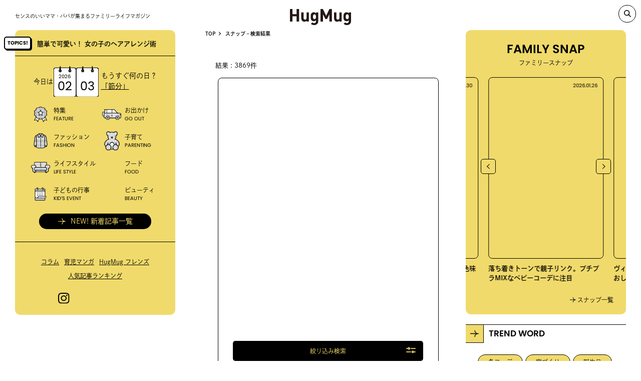

--- FILE ---
content_type: text/html; charset=UTF-8
request_url: https://hugmug.jp/snap-search/page/370
body_size: 37550
content:
<!DOCTYPE html><html lang="ja" prefix="og: //ogp.me/ns# fb: //www.facebook.com/2008/fbml">
<head>
  <!-- Google Tag Manager -->
  <script>(function(w,d,s,l,i){w[l]=w[l]||[];w[l].push({'gtm.start':
  new Date().getTime(),event:'gtm.js'});var f=d.getElementsByTagName(s)[0],
  j=d.createElement(s),dl=l!='dataLayer'?'&l='+l:'';j.async=true;j.src=
  'https://www.googletagmanager.com/gtm.js?id='+i+dl;f.parentNode.insertBefore(j,f);
  })(window,document,'script','dataLayer','GTM-WNZP5W');</script>
  <!-- End Google Tag Manager -->
  <meta charset="UTF-8">
  <meta name="viewport" content="width=device-width, maximum-scale=1.0">
  <link rel="shortcut icon" href="https://hugmug.jp/favicon.ico"><!-- webfont --><script>
  (function(d) {
      var config = {
      kitId: 'mws5skz',
      scriptTimeout: 3000,
      async: true
      },
      h=d.documentElement,t=setTimeout(function(){h.className=h.className.replace(/\bwf-loading\b/g,"")+" wf-inactive";},config.scriptTimeout),tk=d.createElement("script"),f=false,s=d.getElementsByTagName("script")[0],a;h.className+=" wf-loading";tk.src='https://use.typekit.net/'+config.kitId+'.js';tk.async=true;tk.onload=tk.onreadystatechange=function(){a=this.readyState;if(f||a&&a!="complete"&&a!="loaded")return;f=true;clearTimeout(t);try{Typekit.load(config)}catch(e){}};s.parentNode.insertBefore(tk,s)
  })(document);
  </script>  <!--link(rel="stylesheet" href!='https://hugmug.jp/themes/hugmug/'+"common/css/style.css?ver=1.6.0" type="text/css")-->
  <link rel="stylesheet" href="https://hugmug.jp/themes/hugmug/common/styles/index.css?ver=20240710" type="text/css">  <link rel="stylesheet" href="https://hugmug.jp/themes/hugmug/page-assets/snap/styles/index.css?ver=20240710" type="text/css">
  <meta name='robots' content='index, follow, max-image-preview:large, max-snippet:-1, max-video-preview:-1' />
	<style>img:is([sizes="auto" i], [sizes^="auto," i]) { contain-intrinsic-size: 3000px 1500px }</style>
	
	<!-- This site is optimized with the Yoast SEO plugin v26.3 - https://yoast.com/wordpress/plugins/seo/ -->
	<title>の検索結果 | HugMug - 親子で楽しむファッションやライフスタイル情報を届けるママメディア</title>
	<meta name="description" content="%" />
	<link rel="canonical" href="https://hugmug.jp/snap-search" />
	<meta property="og:locale" content="ja_JP" />
	<meta property="og:type" content="article" />
	<meta property="og:title" content="の検索結果 | HugMug - 親子で楽しむファッションやライフスタイル情報を届けるママメディア" />
	<meta property="og:description" content="%" />
	<meta property="og:url" content="https://hugmug.jp/snap-search" />
	<meta property="og:site_name" content="HugMug - 親子で楽しむファッションやライフスタイル情報を届けるママメディア" />
	<meta property="article:modified_time" content="2022-03-30T02:04:07+00:00" />
	<meta name="twitter:card" content="summary_large_image" />
	<meta name="twitter:title" content="の検索結果 | HugMug - 親子で楽しむファッションやライフスタイル情報を届けるママメディア" />
	<script type="application/ld+json" class="yoast-schema-graph">{"@context":"https://schema.org","@graph":[{"@type":"WebPage","@id":"https://hugmug.jp/snap-search","url":"https://hugmug.jp/snap-search","name":"スナップ - 検索結果 | HugMug - 親子で楽しむファッションやライフスタイル情報を届けるママメディア","isPartOf":{"@id":"https://hugmug.jp/#website"},"datePublished":"2022-03-30T02:04:03+00:00","dateModified":"2022-03-30T02:04:07+00:00","description":"%","inLanguage":"ja","potentialAction":[{"@type":"ReadAction","target":["https://hugmug.jp/snap-search"]}]},{"@type":"WebSite","@id":"https://hugmug.jp/#website","url":"https://hugmug.jp/","name":"HugMug - 親子で楽しむファッションやライフスタイル情報を届けるママメディア","description":"『HugMug（ハグマグ）』はWeb・雑誌で情報を発信する、ママ・パパに向けたライフスタイルマガジンです。","potentialAction":[{"@type":"SearchAction","target":{"@type":"EntryPoint","urlTemplate":"https://hugmug.jp/?s={search_term_string}"},"query-input":{"@type":"PropertyValueSpecification","valueRequired":true,"valueName":"search_term_string"}}],"inLanguage":"ja"}]}</script>
	<!-- / Yoast SEO plugin. -->


<script type="text/javascript">
/* <![CDATA[ */
window._wpemojiSettings = {"baseUrl":"https:\/\/s.w.org\/images\/core\/emoji\/16.0.1\/72x72\/","ext":".png","svgUrl":"https:\/\/s.w.org\/images\/core\/emoji\/16.0.1\/svg\/","svgExt":".svg","source":{"concatemoji":"https:\/\/hugmug.jp\/wp\/wp-includes\/js\/wp-emoji-release.min.js?ver=6.8.3"}};
/*! This file is auto-generated */
!function(s,n){var o,i,e;function c(e){try{var t={supportTests:e,timestamp:(new Date).valueOf()};sessionStorage.setItem(o,JSON.stringify(t))}catch(e){}}function p(e,t,n){e.clearRect(0,0,e.canvas.width,e.canvas.height),e.fillText(t,0,0);var t=new Uint32Array(e.getImageData(0,0,e.canvas.width,e.canvas.height).data),a=(e.clearRect(0,0,e.canvas.width,e.canvas.height),e.fillText(n,0,0),new Uint32Array(e.getImageData(0,0,e.canvas.width,e.canvas.height).data));return t.every(function(e,t){return e===a[t]})}function u(e,t){e.clearRect(0,0,e.canvas.width,e.canvas.height),e.fillText(t,0,0);for(var n=e.getImageData(16,16,1,1),a=0;a<n.data.length;a++)if(0!==n.data[a])return!1;return!0}function f(e,t,n,a){switch(t){case"flag":return n(e,"\ud83c\udff3\ufe0f\u200d\u26a7\ufe0f","\ud83c\udff3\ufe0f\u200b\u26a7\ufe0f")?!1:!n(e,"\ud83c\udde8\ud83c\uddf6","\ud83c\udde8\u200b\ud83c\uddf6")&&!n(e,"\ud83c\udff4\udb40\udc67\udb40\udc62\udb40\udc65\udb40\udc6e\udb40\udc67\udb40\udc7f","\ud83c\udff4\u200b\udb40\udc67\u200b\udb40\udc62\u200b\udb40\udc65\u200b\udb40\udc6e\u200b\udb40\udc67\u200b\udb40\udc7f");case"emoji":return!a(e,"\ud83e\udedf")}return!1}function g(e,t,n,a){var r="undefined"!=typeof WorkerGlobalScope&&self instanceof WorkerGlobalScope?new OffscreenCanvas(300,150):s.createElement("canvas"),o=r.getContext("2d",{willReadFrequently:!0}),i=(o.textBaseline="top",o.font="600 32px Arial",{});return e.forEach(function(e){i[e]=t(o,e,n,a)}),i}function t(e){var t=s.createElement("script");t.src=e,t.defer=!0,s.head.appendChild(t)}"undefined"!=typeof Promise&&(o="wpEmojiSettingsSupports",i=["flag","emoji"],n.supports={everything:!0,everythingExceptFlag:!0},e=new Promise(function(e){s.addEventListener("DOMContentLoaded",e,{once:!0})}),new Promise(function(t){var n=function(){try{var e=JSON.parse(sessionStorage.getItem(o));if("object"==typeof e&&"number"==typeof e.timestamp&&(new Date).valueOf()<e.timestamp+604800&&"object"==typeof e.supportTests)return e.supportTests}catch(e){}return null}();if(!n){if("undefined"!=typeof Worker&&"undefined"!=typeof OffscreenCanvas&&"undefined"!=typeof URL&&URL.createObjectURL&&"undefined"!=typeof Blob)try{var e="postMessage("+g.toString()+"("+[JSON.stringify(i),f.toString(),p.toString(),u.toString()].join(",")+"));",a=new Blob([e],{type:"text/javascript"}),r=new Worker(URL.createObjectURL(a),{name:"wpTestEmojiSupports"});return void(r.onmessage=function(e){c(n=e.data),r.terminate(),t(n)})}catch(e){}c(n=g(i,f,p,u))}t(n)}).then(function(e){for(var t in e)n.supports[t]=e[t],n.supports.everything=n.supports.everything&&n.supports[t],"flag"!==t&&(n.supports.everythingExceptFlag=n.supports.everythingExceptFlag&&n.supports[t]);n.supports.everythingExceptFlag=n.supports.everythingExceptFlag&&!n.supports.flag,n.DOMReady=!1,n.readyCallback=function(){n.DOMReady=!0}}).then(function(){return e}).then(function(){var e;n.supports.everything||(n.readyCallback(),(e=n.source||{}).concatemoji?t(e.concatemoji):e.wpemoji&&e.twemoji&&(t(e.twemoji),t(e.wpemoji)))}))}((window,document),window._wpemojiSettings);
/* ]]> */
</script>
<style id='wp-emoji-styles-inline-css' type='text/css'>

	img.wp-smiley, img.emoji {
		display: inline !important;
		border: none !important;
		box-shadow: none !important;
		height: 1em !important;
		width: 1em !important;
		margin: 0 0.07em !important;
		vertical-align: -0.1em !important;
		background: none !important;
		padding: 0 !important;
	}
</style>
<link rel='stylesheet' id='wp-block-library-css' href='https://hugmug.jp/plugins/gutenberg/build/styles/block-library/style.css?ver=22.0.0' type='text/css' media='all' />
<style id='classic-theme-styles-inline-css' type='text/css'>
/*! This file is auto-generated */
.wp-block-button__link{color:#fff;background-color:#32373c;border-radius:9999px;box-shadow:none;text-decoration:none;padding:calc(.667em + 2px) calc(1.333em + 2px);font-size:1.125em}.wp-block-file__button{background:#32373c;color:#fff;text-decoration:none}
</style>
<style id='global-styles-inline-css' type='text/css'>
:root{--wp--preset--aspect-ratio--square: 1;--wp--preset--aspect-ratio--4-3: 4/3;--wp--preset--aspect-ratio--3-4: 3/4;--wp--preset--aspect-ratio--3-2: 3/2;--wp--preset--aspect-ratio--2-3: 2/3;--wp--preset--aspect-ratio--16-9: 16/9;--wp--preset--aspect-ratio--9-16: 9/16;--wp--preset--color--black: #000000;--wp--preset--color--cyan-bluish-gray: #abb8c3;--wp--preset--color--white: #ffffff;--wp--preset--color--pale-pink: #f78da7;--wp--preset--color--vivid-red: #cf2e2e;--wp--preset--color--luminous-vivid-orange: #ff6900;--wp--preset--color--luminous-vivid-amber: #fcb900;--wp--preset--color--light-green-cyan: #7bdcb5;--wp--preset--color--vivid-green-cyan: #00d084;--wp--preset--color--pale-cyan-blue: #8ed1fc;--wp--preset--color--vivid-cyan-blue: #0693e3;--wp--preset--color--vivid-purple: #9b51e0;--wp--preset--gradient--vivid-cyan-blue-to-vivid-purple: linear-gradient(135deg,rgb(6,147,227) 0%,rgb(155,81,224) 100%);--wp--preset--gradient--light-green-cyan-to-vivid-green-cyan: linear-gradient(135deg,rgb(122,220,180) 0%,rgb(0,208,130) 100%);--wp--preset--gradient--luminous-vivid-amber-to-luminous-vivid-orange: linear-gradient(135deg,rgb(252,185,0) 0%,rgb(255,105,0) 100%);--wp--preset--gradient--luminous-vivid-orange-to-vivid-red: linear-gradient(135deg,rgb(255,105,0) 0%,rgb(207,46,46) 100%);--wp--preset--gradient--very-light-gray-to-cyan-bluish-gray: linear-gradient(135deg,rgb(238,238,238) 0%,rgb(169,184,195) 100%);--wp--preset--gradient--cool-to-warm-spectrum: linear-gradient(135deg,rgb(74,234,220) 0%,rgb(151,120,209) 20%,rgb(207,42,186) 40%,rgb(238,44,130) 60%,rgb(251,105,98) 80%,rgb(254,248,76) 100%);--wp--preset--gradient--blush-light-purple: linear-gradient(135deg,rgb(255,206,236) 0%,rgb(152,150,240) 100%);--wp--preset--gradient--blush-bordeaux: linear-gradient(135deg,rgb(254,205,165) 0%,rgb(254,45,45) 50%,rgb(107,0,62) 100%);--wp--preset--gradient--luminous-dusk: linear-gradient(135deg,rgb(255,203,112) 0%,rgb(199,81,192) 50%,rgb(65,88,208) 100%);--wp--preset--gradient--pale-ocean: linear-gradient(135deg,rgb(255,245,203) 0%,rgb(182,227,212) 50%,rgb(51,167,181) 100%);--wp--preset--gradient--electric-grass: linear-gradient(135deg,rgb(202,248,128) 0%,rgb(113,206,126) 100%);--wp--preset--gradient--midnight: linear-gradient(135deg,rgb(2,3,129) 0%,rgb(40,116,252) 100%);--wp--preset--font-size--small: 13px;--wp--preset--font-size--medium: 20px;--wp--preset--font-size--large: 36px;--wp--preset--font-size--x-large: 42px;--wp--preset--spacing--20: 0.44rem;--wp--preset--spacing--30: 0.67rem;--wp--preset--spacing--40: 1rem;--wp--preset--spacing--50: 1.5rem;--wp--preset--spacing--60: 2.25rem;--wp--preset--spacing--70: 3.38rem;--wp--preset--spacing--80: 5.06rem;--wp--preset--shadow--natural: 6px 6px 9px rgba(0, 0, 0, 0.2);--wp--preset--shadow--deep: 12px 12px 50px rgba(0, 0, 0, 0.4);--wp--preset--shadow--sharp: 6px 6px 0px rgba(0, 0, 0, 0.2);--wp--preset--shadow--outlined: 6px 6px 0px -3px rgb(255, 255, 255), 6px 6px rgb(0, 0, 0);--wp--preset--shadow--crisp: 6px 6px 0px rgb(0, 0, 0);}:where(.is-layout-flex){gap: 0.5em;}:where(.is-layout-grid){gap: 0.5em;}body .is-layout-flex{display: flex;}.is-layout-flex{flex-wrap: wrap;align-items: center;}.is-layout-flex > :is(*, div){margin: 0;}body .is-layout-grid{display: grid;}.is-layout-grid > :is(*, div){margin: 0;}:where(.wp-block-columns.is-layout-flex){gap: 2em;}:where(.wp-block-columns.is-layout-grid){gap: 2em;}:where(.wp-block-post-template.is-layout-flex){gap: 1.25em;}:where(.wp-block-post-template.is-layout-grid){gap: 1.25em;}.has-black-color{color: var(--wp--preset--color--black) !important;}.has-cyan-bluish-gray-color{color: var(--wp--preset--color--cyan-bluish-gray) !important;}.has-white-color{color: var(--wp--preset--color--white) !important;}.has-pale-pink-color{color: var(--wp--preset--color--pale-pink) !important;}.has-vivid-red-color{color: var(--wp--preset--color--vivid-red) !important;}.has-luminous-vivid-orange-color{color: var(--wp--preset--color--luminous-vivid-orange) !important;}.has-luminous-vivid-amber-color{color: var(--wp--preset--color--luminous-vivid-amber) !important;}.has-light-green-cyan-color{color: var(--wp--preset--color--light-green-cyan) !important;}.has-vivid-green-cyan-color{color: var(--wp--preset--color--vivid-green-cyan) !important;}.has-pale-cyan-blue-color{color: var(--wp--preset--color--pale-cyan-blue) !important;}.has-vivid-cyan-blue-color{color: var(--wp--preset--color--vivid-cyan-blue) !important;}.has-vivid-purple-color{color: var(--wp--preset--color--vivid-purple) !important;}.has-black-background-color{background-color: var(--wp--preset--color--black) !important;}.has-cyan-bluish-gray-background-color{background-color: var(--wp--preset--color--cyan-bluish-gray) !important;}.has-white-background-color{background-color: var(--wp--preset--color--white) !important;}.has-pale-pink-background-color{background-color: var(--wp--preset--color--pale-pink) !important;}.has-vivid-red-background-color{background-color: var(--wp--preset--color--vivid-red) !important;}.has-luminous-vivid-orange-background-color{background-color: var(--wp--preset--color--luminous-vivid-orange) !important;}.has-luminous-vivid-amber-background-color{background-color: var(--wp--preset--color--luminous-vivid-amber) !important;}.has-light-green-cyan-background-color{background-color: var(--wp--preset--color--light-green-cyan) !important;}.has-vivid-green-cyan-background-color{background-color: var(--wp--preset--color--vivid-green-cyan) !important;}.has-pale-cyan-blue-background-color{background-color: var(--wp--preset--color--pale-cyan-blue) !important;}.has-vivid-cyan-blue-background-color{background-color: var(--wp--preset--color--vivid-cyan-blue) !important;}.has-vivid-purple-background-color{background-color: var(--wp--preset--color--vivid-purple) !important;}.has-black-border-color{border-color: var(--wp--preset--color--black) !important;}.has-cyan-bluish-gray-border-color{border-color: var(--wp--preset--color--cyan-bluish-gray) !important;}.has-white-border-color{border-color: var(--wp--preset--color--white) !important;}.has-pale-pink-border-color{border-color: var(--wp--preset--color--pale-pink) !important;}.has-vivid-red-border-color{border-color: var(--wp--preset--color--vivid-red) !important;}.has-luminous-vivid-orange-border-color{border-color: var(--wp--preset--color--luminous-vivid-orange) !important;}.has-luminous-vivid-amber-border-color{border-color: var(--wp--preset--color--luminous-vivid-amber) !important;}.has-light-green-cyan-border-color{border-color: var(--wp--preset--color--light-green-cyan) !important;}.has-vivid-green-cyan-border-color{border-color: var(--wp--preset--color--vivid-green-cyan) !important;}.has-pale-cyan-blue-border-color{border-color: var(--wp--preset--color--pale-cyan-blue) !important;}.has-vivid-cyan-blue-border-color{border-color: var(--wp--preset--color--vivid-cyan-blue) !important;}.has-vivid-purple-border-color{border-color: var(--wp--preset--color--vivid-purple) !important;}.has-vivid-cyan-blue-to-vivid-purple-gradient-background{background: var(--wp--preset--gradient--vivid-cyan-blue-to-vivid-purple) !important;}.has-light-green-cyan-to-vivid-green-cyan-gradient-background{background: var(--wp--preset--gradient--light-green-cyan-to-vivid-green-cyan) !important;}.has-luminous-vivid-amber-to-luminous-vivid-orange-gradient-background{background: var(--wp--preset--gradient--luminous-vivid-amber-to-luminous-vivid-orange) !important;}.has-luminous-vivid-orange-to-vivid-red-gradient-background{background: var(--wp--preset--gradient--luminous-vivid-orange-to-vivid-red) !important;}.has-very-light-gray-to-cyan-bluish-gray-gradient-background{background: var(--wp--preset--gradient--very-light-gray-to-cyan-bluish-gray) !important;}.has-cool-to-warm-spectrum-gradient-background{background: var(--wp--preset--gradient--cool-to-warm-spectrum) !important;}.has-blush-light-purple-gradient-background{background: var(--wp--preset--gradient--blush-light-purple) !important;}.has-blush-bordeaux-gradient-background{background: var(--wp--preset--gradient--blush-bordeaux) !important;}.has-luminous-dusk-gradient-background{background: var(--wp--preset--gradient--luminous-dusk) !important;}.has-pale-ocean-gradient-background{background: var(--wp--preset--gradient--pale-ocean) !important;}.has-electric-grass-gradient-background{background: var(--wp--preset--gradient--electric-grass) !important;}.has-midnight-gradient-background{background: var(--wp--preset--gradient--midnight) !important;}.has-small-font-size{font-size: var(--wp--preset--font-size--small) !important;}.has-medium-font-size{font-size: var(--wp--preset--font-size--medium) !important;}.has-large-font-size{font-size: var(--wp--preset--font-size--large) !important;}.has-x-large-font-size{font-size: var(--wp--preset--font-size--x-large) !important;}
:where(.wp-block-columns.is-layout-flex){gap: 2em;}:where(.wp-block-columns.is-layout-grid){gap: 2em;}
:root :where(.wp-block-pullquote){font-size: 1.5em;line-height: 1.6;}
:where(.wp-block-post-template.is-layout-flex){gap: 1.25em;}:where(.wp-block-post-template.is-layout-grid){gap: 1.25em;}
:where(.wp-block-term-template.is-layout-flex){gap: 1.25em;}:where(.wp-block-term-template.is-layout-grid){gap: 1.25em;}
</style>
<link rel="https://api.w.org/" href="https://hugmug.jp/wp-json/" /><link rel="alternate" title="JSON" type="application/json" href="https://hugmug.jp/wp-json/wp/v2/pages/107771" /><link rel="EditURI" type="application/rsd+xml" title="RSD" href="https://hugmug.jp/wp/xmlrpc.php?rsd" />
<meta name="generator" content="WordPress 6.8.3" />
<link rel='shortlink' href='https://hugmug.jp/?p=107771' />
<link rel="alternate" title="oEmbed (JSON)" type="application/json+oembed" href="https://hugmug.jp/wp-json/oembed/1.0/embed?url=https%3A%2F%2Fhugmug.jp%2Fsnap-search" />
<link rel="alternate" title="oEmbed (XML)" type="text/xml+oembed" href="https://hugmug.jp/wp-json/oembed/1.0/embed?url=https%3A%2F%2Fhugmug.jp%2Fsnap-search&#038;format=xml" />
<script type="application/ld+json">{
    "@context": "http://schema.org",
    "@type": "BreadcrumbList",
    "name": "パンくずリスト",
    "itemListElement": [
        {
            "@type": "ListItem",
            "position": 1,
            "item": {
                "name": "HOME",
                "@id": "https://hugmug.jp/"
            }
        },
        {
            "@type": "ListItem",
            "position": 2,
            "item": {
                "name": "スナップ - 検索結果",
                "@id": "https://hugmug.jp/snap-search/page/370"
            }
        }
    ]
}</script><script type="application/ld+json"> {
"@context": "https://schema.org",
"@type": "NewsArticle",
"headline":"スナップ &#8211; 検索結果 | HugMug - 親子で楽しむファッションやライフスタイル情報を届けるママメディア",
"datePublished":"2022-03-30T11:04:03+0900",
"dateModified":"2022-03-30T11:04:07+0900"
} </script><noscript><style>.lazyload[data-src]{display:none !important;}</style></noscript><style>.lazyload{background-image:none !important;}.lazyload:before{background-image:none !important;}</style><style>.wp-block-gallery.is-cropped .blocks-gallery-item picture{height:100%;width:100%;}</style><link rel="icon" href="https://hugmug.jp/uploads/2019/05/cropped-mercidays_logo-32x32.jpg" sizes="32x32" />
<link rel="icon" href="https://hugmug.jp/uploads/2019/05/cropped-mercidays_logo-192x192.jpg" sizes="192x192" />
<link rel="apple-touch-icon" href="https://hugmug.jp/uploads/2019/05/cropped-mercidays_logo-180x180.jpg" />
<meta name="msapplication-TileImage" content="https://hugmug.jp/uploads/2019/05/cropped-mercidays_logo-270x270.jpg" />
    </head><body id='subpage' class="" ontouchstart=""><!-- Google Tag Manager (noscript) -->
<noscript><iframe src="https://www.googletagmanager.com/ns.html?id=GTM-WNZP5W"
height="0" width="0" style="display:none;visibility:hidden"></iframe></noscript>
<!-- End Google Tag Manager (noscript) --><div class="header_wrap header_wrap_sub">
  <header class="header header_sub">
    <h1 class="header_logo"><a href="https://hugmug.jp/"><svg viewBox="0 0 230 60" xmlns="http://www.w3.org/2000/svg"><title></title><path d="m34.29 47h-9.19v-19.67h-15.92v19.67h-9.18v-47h9.18v19.21h15.92v-19.21h9.19zm36.94 0h-8.39v-3.17a11.33 11.33 0 0 1 -8.59 3.56 11 11 0 0 1 -8.12-3q-3.51-3.51-3.51-9.77v-22h8.66v20.78a6.23 6.23 0 0 0 1.83 4.88 5.33 5.33 0 0 0 3.78 1.39 5.45 5.45 0 0 0 3.86-1.39 6.23 6.23 0 0 0 1.83-4.88v-20.79h8.65zm35.35-1.26a13.69 13.69 0 0 1 -4.13 10.26q-4.12 4-11 4c-5.19 0-9.36-1.5-12.48-4.49l5.35-5.41a9.26 9.26 0 0 0 6.74 2.64 6.62 6.62 0 0 0 5.41-2.24 7.6 7.6 0 0 0 1.53-4.89v-3.5a10.51 10.51 0 0 1 -8.19 3.43 10.51 10.51 0 0 1 -11.17-8.84 41.87 41.87 0 0 1 -.53-7.86 41.89 41.89 0 0 1 .53-7.84 11 11 0 0 1 3-5.74 11.14 11.14 0 0 1 8.26-3 10.73 10.73 0 0 1 8.39 3.63v-3.28h8.32zm-8.58-16.9a15.47 15.47 0 0 0 -.85-5.94 4.72 4.72 0 0 0 -4.8-3 4.65 4.65 0 0 0 -4.66 2.78 15.1 15.1 0 0 0 -.92 6.13 15.68 15.68 0 0 0 .92 6.21 4.64 4.64 0 0 0 4.66 2.77 4.72 4.72 0 0 0 4.8-3 16 16 0 0 0 .85-5.95zm59.71 18.16h-9.18v-27.4l-9 17.83h-6.21l-9.04-17.83v27.4h-9.18v-47h9l12.24 25.41 12.19-25.41h9.18zm36.94 0h-8.39v-3.17a11.33 11.33 0 0 1 -8.59 3.56 11 11 0 0 1 -8.12-3q-3.55-3.54-3.55-9.8v-22h8.66v20.81a6.23 6.23 0 0 0 1.83 4.88 5.33 5.33 0 0 0 3.78 1.39 5.45 5.45 0 0 0 3.86-1.39 6.23 6.23 0 0 0 1.87-4.88v-20.79h8.65zm35.35-1.26a13.69 13.69 0 0 1 -4.13 10.26q-4.12 4-11 4c-5.19 0-9.36-1.5-12.48-4.49l5.35-5.41a9.26 9.26 0 0 0 6.74 2.64 6.62 6.62 0 0 0 5.41-2.24 7.6 7.6 0 0 0 1.52-4.89v-3.5a10.51 10.51 0 0 1 -8.19 3.43 10.51 10.51 0 0 1 -11.16-8.84 41.87 41.87 0 0 1 -.53-7.86 41.89 41.89 0 0 1 .53-7.85 11 11 0 0 1 3-5.74 11.14 11.14 0 0 1 8.26-3 10.73 10.73 0 0 1 8.39 3.63v-3.27h8.29zm-8.59-16.9a15.47 15.47 0 0 0 -.85-5.94 4.72 4.72 0 0 0 -4.8-3 4.65 4.65 0 0 0 -4.66 2.78 15.1 15.1 0 0 0 -.92 6.13 15.68 15.68 0 0 0 .92 6.21 4.64 4.64 0 0 0 4.66 2.77 4.72 4.72 0 0 0 4.8-3 16 16 0 0 0 .85-5.95z" fill="#231815"/></svg></a></h1><ol class="bread" itemscope itemtype="http://schema.org/BreadcrumbList"><li itemprop="itemListElement" itemscope itemtype="http://schema.org/ListItem"><a href="https://hugmug.jp" itemprop="item"><span itemprop="name">TOP</span></a><meta itemprop="position" content="1" /></li><li itemprop="itemListElement" itemscope itemtype="http://schema.org/ListItem"><a href="https://hugmug.jp/snap-search" itemprop="item"><span itemprop="name">スナップ &#8211; 検索結果</span></a><meta itemprop="position" content="2" /></li></ol>
    <ol class="bread"></ol>    <div class="header_spnav"><span></span></div>
  </header>
</div><div class="wrap">
<div class="description">センスのいいママ・パパが集まるファミリーライフマガジン</div><a class="pc_logo header_active" href="https://hugmug.jp/"><svg viewBox="0 0 230 60" xmlns="http://www.w3.org/2000/svg"><title></title><path d="m34.29 47h-9.19v-19.67h-15.92v19.67h-9.18v-47h9.18v19.21h15.92v-19.21h9.19zm36.94 0h-8.39v-3.17a11.33 11.33 0 0 1 -8.59 3.56 11 11 0 0 1 -8.12-3q-3.51-3.51-3.51-9.77v-22h8.66v20.78a6.23 6.23 0 0 0 1.83 4.88 5.33 5.33 0 0 0 3.78 1.39 5.45 5.45 0 0 0 3.86-1.39 6.23 6.23 0 0 0 1.83-4.88v-20.79h8.65zm35.35-1.26a13.69 13.69 0 0 1 -4.13 10.26q-4.12 4-11 4c-5.19 0-9.36-1.5-12.48-4.49l5.35-5.41a9.26 9.26 0 0 0 6.74 2.64 6.62 6.62 0 0 0 5.41-2.24 7.6 7.6 0 0 0 1.53-4.89v-3.5a10.51 10.51 0 0 1 -8.19 3.43 10.51 10.51 0 0 1 -11.17-8.84 41.87 41.87 0 0 1 -.53-7.86 41.89 41.89 0 0 1 .53-7.84 11 11 0 0 1 3-5.74 11.14 11.14 0 0 1 8.26-3 10.73 10.73 0 0 1 8.39 3.63v-3.28h8.32zm-8.58-16.9a15.47 15.47 0 0 0 -.85-5.94 4.72 4.72 0 0 0 -4.8-3 4.65 4.65 0 0 0 -4.66 2.78 15.1 15.1 0 0 0 -.92 6.13 15.68 15.68 0 0 0 .92 6.21 4.64 4.64 0 0 0 4.66 2.77 4.72 4.72 0 0 0 4.8-3 16 16 0 0 0 .85-5.95zm59.71 18.16h-9.18v-27.4l-9 17.83h-6.21l-9.04-17.83v27.4h-9.18v-47h9l12.24 25.41 12.19-25.41h9.18zm36.94 0h-8.39v-3.17a11.33 11.33 0 0 1 -8.59 3.56 11 11 0 0 1 -8.12-3q-3.55-3.54-3.55-9.8v-22h8.66v20.81a6.23 6.23 0 0 0 1.83 4.88 5.33 5.33 0 0 0 3.78 1.39 5.45 5.45 0 0 0 3.86-1.39 6.23 6.23 0 0 0 1.87-4.88v-20.79h8.65zm35.35-1.26a13.69 13.69 0 0 1 -4.13 10.26q-4.12 4-11 4c-5.19 0-9.36-1.5-12.48-4.49l5.35-5.41a9.26 9.26 0 0 0 6.74 2.64 6.62 6.62 0 0 0 5.41-2.24 7.6 7.6 0 0 0 1.52-4.89v-3.5a10.51 10.51 0 0 1 -8.19 3.43 10.51 10.51 0 0 1 -11.16-8.84 41.87 41.87 0 0 1 -.53-7.86 41.89 41.89 0 0 1 .53-7.85 11 11 0 0 1 3-5.74 11.14 11.14 0 0 1 8.26-3 10.73 10.73 0 0 1 8.39 3.63v-3.27h8.29zm-8.59-16.9a15.47 15.47 0 0 0 -.85-5.94 4.72 4.72 0 0 0 -4.8-3 4.65 4.65 0 0 0 -4.66 2.78 15.1 15.1 0 0 0 -.92 6.13 15.68 15.68 0 0 0 .92 6.21 4.64 4.64 0 0 0 4.66 2.77 4.72 4.72 0 0 0 4.8-3 16 16 0 0 0 .85-5.95z" fill="#231815"/></svg></a><a class="search_pc" data-remodal-target="search-modal"></a>
<div class="remodal" data-remodal-id="search-modal" data-remodal-options="hashTracking: false">
  <form class="search_form" role="search" method="get" action="https://hugmug.jp/">
    <input class="search_field" type="search" id="nav_search" placeholder="フリーワード検索" value="" name="s">
    <button class="search_submit" type="submit"></button>
  </form>
  <button class="remodal-cancel search_back" data-remodal-action="cancel">BACK</button>
</div>
<div class="sub sub_left">
  <nav class="nav">
    <div class="header_spnav_open"><span></span></div>
    <div class="nav_header"><a class="nav_header_logo" href="https://hugmug.jp/"><img src="[data-uri]" alt="" data-src="https://hugmug.jp/themes/hugmug/common/images/logo_hugmug.svg" decoding="async" class="lazyload"><noscript><img src="https://hugmug.jp/themes/hugmug/common/images/logo_hugmug.svg" alt="" data-eio="l"></noscript></a>
      <div class="nav_header_read">センスのいいママ・パパが集まる<br>ファミリーライフマガジン</div>
    </div>
    <div class="nav_hot">
      <div class="hot_list">
        <div class="hot_list_box hot_list_box-nav"><div class="hot"><div class="hot_icon" title="HOT!"></div><div class="hot_content"><div class="hot_content_wrap"><a class="hot_content_inner" href="https://hugmug.jp/keyword/キッズヘアアレンジ"><div class="hot_content_text">簡単で可愛い！ 女の子のヘアアレンジ術</div></a></div></div></div>        </div>
      </div>
    </div>
    <div class="nav_search">
      <form class="search-form" role="search" method="get" action="https://hugmug.jp/">
        <input class="search-field" type="search" id="nav_search" placeholder="フリーワード検索" value="" name="s">
        <button class="search-submit" type="submit"></button>
      </form>
    </div>
    <div class="pc">
      <div class="nav_calendar">
        <div class="nav_calendar_today">今日は</div>
        <div class="nav_calendar_base">
          <div class="nav_calendar_base_wrap">
            <div class="nav_calendar_base_sub">2026</div>
            <div class="nav_calendar_base_main">02</div>
          </div><img src="[data-uri]" alt="カレンダー" data-src="https://hugmug.jp/themes/hugmug/common/images/ph_calendar.svg" decoding="async" class="lazyload"><noscript><img src="https://hugmug.jp/themes/hugmug/common/images/ph_calendar.svg" alt="カレンダー" data-eio="l"></noscript>
          <div class="nav_calendar_blank blank_paper_2"><img src="[data-uri]" alt="カレンダー白紙" data-src="https://hugmug.jp/themes/hugmug/common/images/calendar_blank_paper.svg" decoding="async" class="lazyload"><noscript><img src="https://hugmug.jp/themes/hugmug/common/images/calendar_blank_paper.svg" alt="カレンダー白紙" data-eio="l"></noscript></div>
          <div class="nav_calendar_blank blank_paper_1"><img src="[data-uri]" alt="カレンダー白紙" data-src="https://hugmug.jp/themes/hugmug/common/images/calendar_blank_paper.svg" decoding="async" class="lazyload"><noscript><img src="https://hugmug.jp/themes/hugmug/common/images/calendar_blank_paper.svg" alt="カレンダー白紙" data-eio="l"></noscript></div>
        </div>
        <div class="nav_calendar_base">
          <div class="nav_calendar_base_wrap">
            <div class="nav_calendar_base_main">03</div>
          </div><img src="[data-uri]" alt="カレンダー" data-src="https://hugmug.jp/themes/hugmug/common/images/ph_calendar.svg" decoding="async" class="lazyload"><noscript><img src="https://hugmug.jp/themes/hugmug/common/images/ph_calendar.svg" alt="カレンダー" data-eio="l"></noscript>
          <div class="nav_calendar_blank blank_paper_4"><img src="[data-uri]" alt="カレンダー白紙" data-src="https://hugmug.jp/themes/hugmug/common/images/calendar_blank_paper.svg" decoding="async" class="lazyload"><noscript><img src="https://hugmug.jp/themes/hugmug/common/images/calendar_blank_paper.svg" alt="カレンダー白紙" data-eio="l"></noscript></div>
          <div class="nav_calendar_blank blank_paper_3"><img src="[data-uri]" alt="カレンダー白紙" data-src="https://hugmug.jp/themes/hugmug/common/images/calendar_blank_paper.svg" decoding="async" class="lazyload"><noscript><img src="https://hugmug.jp/themes/hugmug/common/images/calendar_blank_paper.svg" alt="カレンダー白紙" data-eio="l"></noscript></div>
        </div>
        <div class="nav_calendar_event">
                    もうすぐ何の日？<br><a href="/keyword/節分">「節分」</a>        </div>
      </div>
    </div>
    <div class="nav_category">
      <div class="category_wrap">
        <div class="category_list">
                              <a class="category_box" href="https://hugmug.jp/feature">
            <div class="category_box_icon category_box_icon-feature lazyload" style="" data-back="https://hugmug.jp/themes/hugmug/common/images/icon_category_feature.png"></div>
            <div class="category_box_content">
              <div class="category_box_main">特集</div>
              <div class="category_box_sub">FEATURE</div>
            </div></a>          <a class="category_box" href="https://hugmug.jp/goout">
            <div class="category_box_icon category_box_icon-goout lazyload" style="" data-back="https://hugmug.jp/themes/hugmug/common/images/icon_category_goout.png"></div>
            <div class="category_box_content">
              <div class="category_box_main">お出かけ</div>
              <div class="category_box_sub">GO OUT</div>
            </div></a>          <a class="category_box" href="https://hugmug.jp/fashion">
            <div class="category_box_icon category_box_icon-fashion lazyload" style="" data-back="https://hugmug.jp/themes/hugmug/common/images/icon_category_fashion.png"></div>
            <div class="category_box_content">
              <div class="category_box_main">ファッション</div>
              <div class="category_box_sub">FASHION</div>
            </div></a>          <a class="category_box" href="https://hugmug.jp/parenting">
            <div class="category_box_icon category_box_icon-parenting lazyload" style="" data-back="https://hugmug.jp/themes/hugmug/common/images/icon_category_parenting.png"></div>
            <div class="category_box_content">
              <div class="category_box_main">子育て</div>
              <div class="category_box_sub">PARENTING</div>
            </div></a>          <a class="category_box" href="https://hugmug.jp/lifestyle">
            <div class="category_box_icon category_box_icon-lifestyle lazyload" style="" data-back="https://hugmug.jp/themes/hugmug/common/images/icon_category_lifestyle.png"></div>
            <div class="category_box_content">
              <div class="category_box_main">ライフスタイル</div>
              <div class="category_box_sub">LIFE STYLE</div>
            </div></a>          <a class="category_box" href="https://hugmug.jp/food">
            <div class="category_box_icon category_box_icon-food lazyload" style="" data-back="https://hugmug.jp/themes/hugmug/common/images/icon_category_food.png"></div>
            <div class="category_box_content">
              <div class="category_box_main">フード</div>
              <div class="category_box_sub">FOOD</div>
            </div></a>          <a class="category_box" href="https://hugmug.jp/kids-event">
            <div class="category_box_icon category_box_icon-kids-event lazyload" style="" data-back="https://hugmug.jp/themes/hugmug/common/images/icon_category_kids-event.png"></div>
            <div class="category_box_content">
              <div class="category_box_main">子どもの行事</div>
              <div class="category_box_sub">KID’S EVENT</div>
            </div></a>          <a class="category_box" href="https://hugmug.jp/beauty">
            <div class="category_box_icon category_box_icon-beauty lazyload" style="" data-back="https://hugmug.jp/themes/hugmug/common/images/icon_category_beauty.png"></div>
            <div class="category_box_content">
              <div class="category_box_main">ビューティ</div>
              <div class="category_box_sub">BEAUTY</div>
            </div></a>                  </div>
      </div>
    </div>
    <div class="nav_link"><a href="https://hugmug.jp/search/+">
        <div class="nav_link_icon"><svg viewBox="0 0 27.58 22" xmlns="http://www.w3.org/2000/svg"><path d="M26.7 10a13.18 13.18 0 01-5.84-1.18 8.38 8.38 0 01-3.57-3.19A8.76 8.76 0 0116.08 1V0H13.9v1.05a9.88 9.88 0 002 6.34A10.14 10.14 0 0019.06 10c-1.63-.09-3.46-.13-5.46-.13H0v2.22h13.6c2.12 0 4 0 5.48-.1a10 10 0 00-3.2 2.6 9.73 9.73 0 00-2 6.32V22h2.18v-1a8.76 8.76 0 011.21-4.61 8.3 8.3 0 013.56-3.17A13.41 13.41 0 0126.7 12h.88v-2z"/></svg>
        </div>
        <div class="nav_link_text">NEW! 新着記事一覧</div></a></div>
    <div class="sp">
      <div class="nav_calendar">
        <div class="nav_calendar_today">今日は</div>
        <div class="nav_calendar_base">
          <div class="nav_calendar_base_wrap">
            <div class="nav_calendar_base_sub">2026</div>
            <div class="nav_calendar_base_main">02</div>
          </div><img src="[data-uri]" alt="カレンダー" data-src="https://hugmug.jp/themes/hugmug/common/images/ph_calendar.svg" decoding="async" class="lazyload"><noscript><img src="https://hugmug.jp/themes/hugmug/common/images/ph_calendar.svg" alt="カレンダー" data-eio="l"></noscript>
          <div class="nav_calendar_blank blank_paper_2"><img src="[data-uri]" alt="カレンダー白紙" data-src="https://hugmug.jp/themes/hugmug/common/images/calendar_blank_paper.svg" decoding="async" class="lazyload"><noscript><img src="https://hugmug.jp/themes/hugmug/common/images/calendar_blank_paper.svg" alt="カレンダー白紙" data-eio="l"></noscript></div>
          <div class="nav_calendar_blank blank_paper_1"><img src="[data-uri]" alt="カレンダー白紙" data-src="https://hugmug.jp/themes/hugmug/common/images/calendar_blank_paper.svg" decoding="async" class="lazyload"><noscript><img src="https://hugmug.jp/themes/hugmug/common/images/calendar_blank_paper.svg" alt="カレンダー白紙" data-eio="l"></noscript></div>
        </div>
        <div class="nav_calendar_base">
          <div class="nav_calendar_base_wrap">
            <div class="nav_calendar_base_main">03</div>
          </div><img src="[data-uri]" alt="カレンダー" data-src="https://hugmug.jp/themes/hugmug/common/images/ph_calendar.svg" decoding="async" class="lazyload"><noscript><img src="https://hugmug.jp/themes/hugmug/common/images/ph_calendar.svg" alt="カレンダー" data-eio="l"></noscript>
          <div class="nav_calendar_blank blank_paper_4"><img src="[data-uri]" alt="カレンダー白紙" data-src="https://hugmug.jp/themes/hugmug/common/images/calendar_blank_paper.svg" decoding="async" class="lazyload"><noscript><img src="https://hugmug.jp/themes/hugmug/common/images/calendar_blank_paper.svg" alt="カレンダー白紙" data-eio="l"></noscript></div>
          <div class="nav_calendar_blank blank_paper_3"><img src="[data-uri]" alt="カレンダー白紙" data-src="https://hugmug.jp/themes/hugmug/common/images/calendar_blank_paper.svg" decoding="async" class="lazyload"><noscript><img src="https://hugmug.jp/themes/hugmug/common/images/calendar_blank_paper.svg" alt="カレンダー白紙" data-eio="l"></noscript></div>
        </div>
        <div class="nav_calendar_event">
                    もうすぐ何の日？<br><a href="/keyword/節分">「節分」</a>        </div>
      </div>
    </div>
    <div class="nav_wrap">
      <div class="nav_banner"><a href="https://hugmug.jp/snap"><img src="[data-uri]" alt="" data-src="https://hugmug.jp/themes/hugmug/common/images/banner_snap2.jpg" decoding="async" class="lazyload" data-eio-rwidth="1380" data-eio-rheight="580"><noscript><img src="https://hugmug.jp/themes/hugmug/common/images/banner_snap2.jpg" alt="" data-eio="l"></noscript></a></div>
      <div class="nav_sublink"><a href="https://hugmug.jp/column">コラム</a><a href="https://hugmug.jp/keyword/育児マンガ">育児マンガ</a><a href="https://hugmug.jp/friends">HugMug フレンズ</a><a href="https://hugmug.jp/ranking">人気記事ランキング</a></div>
    </div>
    <div class="nav_trend">
      <div class="nav_trend_title">TREND WORD</div><div class="trend"><a href="https://hugmug.jp/keyword/%e5%86%ac%e3%82%b3%e3%83%bc%e3%83%87" class="trend_box">冬コーデ</a><a href="https://hugmug.jp/keyword/%e5%ae%b6%e3%81%a5%e3%81%8f%e3%82%8a" class="trend_box">家づくり</a><a href="https://hugmug.jp/keyword/%e8%aa%95%e7%94%9f%e6%97%a5" class="trend_box">誕生日</a><a href="https://hugmug.jp/keyword/%e3%82%af%e3%83%aa%e3%82%b9%e3%83%9e%e3%82%b9" class="trend_box">クリスマス</a><a href="https://hugmug.jp/keyword/%e7%b5%b5%e6%9c%ac" class="trend_box">絵本</a></div>      <div class="link_sub"><a href="https://hugmug.jp/keyword"> キーワード一覧</a></div>
    </div>
    <div class="nav_line"><a href="https://lin.ee/9cp2JSr" target="_blank">LINEお友だち会員募集中！</a></div>
    <div class="nav_sns"><a href="https://www.instagram.com/hugmug_insta/" target="_blank"><img src="[data-uri]" alt="Instagram" data-src="https://hugmug.jp/themes/hugmug/common/images/icon_sns_instagram.svg" decoding="async" class="lazyload"><noscript><img src="https://hugmug.jp/themes/hugmug/common/images/icon_sns_instagram.svg" alt="Instagram" data-eio="l"></noscript></a><a href="https://twitter.com/hug_mug" target="_blank"><img src="[data-uri]" alt="Twitter" data-src="https://hugmug.jp/themes/hugmug/common/images/icon_sns_twitter.svg" decoding="async" class="lazyload"><noscript><img src="https://hugmug.jp/themes/hugmug/common/images/icon_sns_twitter.svg" alt="Twitter" data-eio="l"></noscript></a><a href="https://www.facebook.com/hugmug" target="_blank"><img src="[data-uri]" alt="Facebook" data-src="https://hugmug.jp/themes/hugmug/common/images/icon_sns_facebook.svg" decoding="async" class="lazyload"><noscript><img src="https://hugmug.jp/themes/hugmug/common/images/icon_sns_facebook.svg" alt="Facebook" data-eio="l"></noscript></a><a href="https://lin.ee/9cp2JSr" target="_blank"><img src="[data-uri]" alt="LINE" data-src="https://hugmug.jp/themes/hugmug/common/images/icon_sns_line.svg" decoding="async" class="lazyload"><noscript><img src="https://hugmug.jp/themes/hugmug/common/images/icon_sns_line.svg" alt="LINE" data-eio="l"></noscript></a></div>
  </nav>
</div><div class="sub_search">
  <div class="filter_search_bar"><span class="iconFilterSerach"><svg xmlns="http://www.w3.org/2000/svg" viewBox="0 0 42 26"><g data-name="コンポーネント 241 – 1" stroke-width="4"><path data-name="線 2023" stroke-linecap="round" stroke-miterlimit="10" d="M40 20.5h-6"/><path data-name="線 2024" stroke-linecap="round" stroke-miterlimit="10" d="M20 20.5H2"/><g data-name="楕円形 333" transform="translate(24 15)"><circle cx="5.5" cy="5.5" r="5.5" stroke="none"/><circle cx="5.5" cy="5.5" r="3.5"/></g><g data-name="グループ 2462"><path data-name="線 2026" stroke-linecap="round" stroke-miterlimit="10" d="M2 5.5h6"/><path data-name="線 2025" stroke-linecap="round" stroke-miterlimit="10" d="M22 5.5h18"/><g data-name="楕円形 334" transform="rotate(180 9 5.5)"><circle cx="5.5" cy="5.5" r="5.5" stroke="none"/><circle cx="5.5" cy="5.5" r="3.5"/></g></g></g></svg></span><span>絞り込み検索</span></div>
  <!-- 絞り込み検索-->
  <div class="filter_search snap_filter_search">
    <div class="filter_search_inner">
      <div class="filter_search_close"><span></span></div>
      <div class="filter_search_title">絞り込み検索</div>
      <form class="filter_search_form" action="https://hugmug.jp/snap-search/" method="get">
        <div class="filter_search_scroll">
          <dl class="filter_search_dl">
            <div class="filter_search_dl_wrapper filter_search_snap_type">
              <dt>タイプ :</dt>
              <dd>
                <ul class="family_icons">
                  <li>                    <input class="check" type="checkbox" id="type_family" name="type[]" value="all" checked>                    <label class="checkbox" for="type_family"><span class="icon_family"><svg xmlns="http://www.w3.org/2000/svg" viewBox="0 0 93.2 93.2"><g><defs><circle id="circle1" cx="46.8" cy="46.6" r="46.5"/></defs><clipPath id="clip-path-circle1"><use xlink:href="#circle1"  style="overflow:visible;"/></clipPath><g style="clip-path:url(#clip-path-circle1);"><path class="st2" d="M31.5,50.7v13.4c0,0,11.3-1.2,11.3-11.2s0-22.5,0-22.5H31.5V50.7z"/><path class="st4" d="M2.7,93.1V72.9c0-12.2,9.9-22.1,22.1-22.1s22,9.9,22,22.1v20.2H2.7z"/><path class="st2" d="M42.9,28.6c0-10-8.2-18.1-18.1-18.1c-10,0-18.2,8.1-18.2,18.1v1.7v8.6c0,4.2,0,9.3,0,13.9c0,10,11.3,11.3,11.3,11.3V38.9h24.9L42.9,28.6L42.9,28.6z"/><path class="st4" d="M30,48.2v5.3c0,2.8-2.3,5.2-5.2,5.2s-5.2-2.3-5.2-5.2v-5.3"/><polyline class="st4" points="12.5,36.1 13.3,26.4 24.6,26.4 36.2,26.4 37,36.1"/><path class="st4" d="M36.9,35.5c1.4-1.5,3.3-1.9,5-0.9c1.6,0.9,2.5,2.8,2,4.8c-0.3,1.4-1.5,2.3-2.9,2.6c-1.2,0.2-1.7,0.8-2.1,2.1c-1.5,5.6-5.6,8.8-11.6,9.4c-0.9,0.1-1.8,0.1-2.7,0.1c-2.1,0-3.9-0.3-5.6-0.7c-4.4-1.2-7.1-4.1-8.4-8.6c-0.4-1.5-1-2.1-2.2-2.3c-1.6-0.3-2.7-1.5-2.9-3.2c-0.2-1.8,0.6-3.3,2.1-4.1s3.3-0.6,4.5,0.4c0.2,0.2,0.3,0.3,0.5,0.5l0.1,0.1"/><circle class="st2" cx="20.2" cy="34.2" r="1.3"/><circle class="st2" cx="29.4" cy="34.2" r="1.3"/><path class="st4" d="M21.5,44.4c0.4,1.4,1.7,2.4,3.3,2.4s2.8-1,3.3-2.4"/><line class="st4" x1="39.1" y1="55.7" x2="39.1" y2="93.1"/><line class="st4" x1="10.5" y1="93.1" x2="10.5" y2="55.7"/><path class="st4" d="M38.7,63.7l-7.6,7.6c-3.4,3.4-9.1,3.4-12.6,0l-7.7-7.6"/></g></g><g><defs><circle id="circle2" cx="46.8" cy="46.6" r="46.5"/></defs><clipPath id="clip-path-circle2"><use xlink:href="#circle2"  style="overflow:visible;"/></clipPath><g style="clip-path:url(#clip-path-circle2);"><path class="st4" d="M46.8,93.1V72.9c0-12.2,9.9-22.1,22.1-22.1s22,9.9,22,22.1v20.2H46.8z"/><polyline class="st4" points="74.6,45.1 74.6,53.2 68.9,61.8 63.1,53.2 63.1,45.1"/><path class="st2" d="M86,38.9h1V28.6c0-10-8.2-18.1-18.1-18.1c-10.1,0-18.1,8.1-18.1,18.1v10.3H52H86z"/><polyline class="st4" points="56.8,36.1 56.8,24.3 69.2,29.3 69.2,23.6 81.3,30.5 81.3,30.5 81.3,36.1"/><path class="st4" d="M81.1,35.5c1.4-1.5,3.3-1.9,5-0.9c1.6,0.9,2.5,2.8,2,4.8c-0.3,1.4-1.5,2.3-2.9,2.6c-1.2,0.2-1.7,0.8-2.1,2.1c-1.5,5.6-5.6,8.8-11.6,9.4c-0.9,0.1-1.8,0.1-2.7,0.1c-2.1,0-3.9-0.3-5.6-0.7c-4.4-1.2-7.1-4.1-8.4-8.6c-0.4-1.5-1-2.1-2.2-2.3c-1.6-0.3-2.7-1.5-2.9-3.2c-0.2-1.8,0.6-3.3,2.1-4.1s3.3-0.6,4.5,0.4c0.2,0.2,0.3,0.3,0.5,0.5l0.1,0.1"/><path class="st4" d="M65.7,44.4c0.4,1.4,1.7,2.4,3.3,2.4s2.8-1,3.3-2.4"/><path class="st0" d="M67,36c0,0.7-0.6,1.3-1.3,1.3H61c-0.7,0-1.3-0.6-1.3-1.3v-4.2c0-0.7,0.6-1.3,1.3-1.3h4.7c0.7,0,1.3,0.6,1.3,1.3V36z"/><path class="st4" d="M67,36c0,0.7-0.6,1.3-1.3,1.3H61c-0.7,0-1.3-0.6-1.3-1.3v-4.2c0-0.7,0.6-1.3,1.3-1.3h4.7c0.7,0,1.3,0.6,1.3,1.3V36z"/><circle class="st2" cx="63.4" cy="33.9" r="1.4"/><path class="st0" d="M78.2,36c0,0.7-0.6,1.3-1.3,1.3h-4.7c-0.7,0-1.3-0.6-1.3-1.3v-4.2c0-0.7,0.6-1.3,1.3-1.3h4.7c0.7,0,1.3,0.6,1.3,1.3V36z"/><path class="st4" d="M78.2,36c0,0.7-0.6,1.3-1.3,1.3h-4.7c-0.7,0-1.3-0.6-1.3-1.3v-4.2c0-0.7,0.6-1.3,1.3-1.3h4.7c0.7,0,1.3,0.6,1.3,1.3V36z"/><circle class="st2" cx="74.5" cy="33.9" r="1.4"/><line class="st4" x1="67.2" y1="34.2" x2="70.7" y2="34.2"/><polyline class="st4" points="59.1,53 60.9,64.9 69,61.6"/><polyline class="st4" points="78.7,53 76.9,64.9 68.9,61.6"/><path class="st4" d="M85.2,71v10.1c0,0.9-0.7,1.5-1.5,1.5h-7c-0.9,0-1.5-0.7-1.5-1.5V71H85.2z"/><path class="st4" d="M62.6,71v10.1c0,0.9-0.7,1.5-1.5,1.5h-7c-0.9,0-1.5-0.7-1.5-1.5V71H62.6z"/><circle class="st2" cx="68.9" cy="74.3" r="1.3"/><circle class="st2" cx="68.9" cy="79.9" r="1.3"/></g></g><g><defs><circle id="circle3" cx="46.8" cy="46.6" r="46.5"/></defs><clipPath id="clip-path-circle3"><use xlink:href="#circle3"  style="overflow:visible;"/></clipPath><g style="clip-path:url(#clip-path-circle3);"><path class="st4" d="M27.6,107.3V93.9c0-10.6,8.7-19.3,19.3-19.3s19.3,8.7,19.3,19.3v13.3H27.6V107.3z"/><polyline class="st4" points="46.8,81.3 49.3,85.5 58.9,79.7"/><polyline class="st4" points="46.9,81.3 44.4,85.5 34.7,79.7"/><circle class="st2" cx="46.8" cy="90.9" r="1.1"/><circle class="st2" cx="46.8" cy="95.9" r="1.1"/><path class="st2" d="M31,56.2c0-8.8,7.1-15.9,15.9-15.9s15.9,7.1,15.9,15.9v1.5v7.5h-10H31V56.2z"/><path class="st2" d="M31,56.2c0-8.8,7.1-15.9,15.9-15.9s15.9,7.1,15.9,15.9v1.5v7.5h-10H31V56.2z"/><polyline class="st4" points="57.5,62.7 57.5,58.2 44.9,58.2 42.7,54 40.5,58.2 36.2,58.2 36.2,62.7"/><path class="st4" d="M57.4,62.3L57.4,62.3c0.2-0.3,0.3-0.4,0.5-0.5c1.1-0.9,2.7-1.1,4-0.4c1.3,0.7,2,2.1,1.8,3.6c-0.2,1.5-1.1,2.6-2.5,2.7c-1.1,0.2-1.6,0.7-2,2c-1,4-3.5,6.4-7.3,7.6c-1.5,0.4-3.1,0.6-4.8,0.6c-0.8,0-1.5,0-2.3-0.1c-5.3-0.4-8.8-3.3-10.2-8.2c-0.3-1.2-0.9-1.6-1.8-1.8c-1.3-0.2-2.2-1-2.5-2.2c-0.4-1.6,0.3-3.3,1.7-4.2c1.5-0.8,3.2-0.5,4.4,0.9"/><circle class="st2" cx="50.8" cy="64.4" r="1.1"/><circle class="st2" cx="42.8" cy="64.4" r="1.1"/><path class="st4" d="M49.6,70c-0.4,1.2-1.5,2.1-2.8,2.1S44.4,71.2,44,70"/><path class="st3" d="M26.5,57.4c-2.3,0-3.2,1.2-3.2,2.7s0.9,2.7,3.2,2.7s5.8-2.7,5.8-2.7S28.8,57.4,26.5,57.4z"/><path class="st3" d="M67.2,57.4c2.3,0,3.2,1.2,3.2,2.7s-0.9,2.8-3.2,2.8c-2.3,0-5.8-2.7-5.8-2.7S64.8,57.4,67.2,57.4z"/></g></g></svg></span><span>ファミリー</span></label>
                  </li>                  <li>                    <input type="checkbox" id="type_2981" name="type[]" value="%e3%82%b7%e3%82%a7%e3%82%a2%e3%82%a2%e3%82%a4%e3%83%86%e3%83%a0">                    <label class="checkbox" for="type_2981"><span class="icon_family"><svg xmlns="http://www.w3.org/2000/svg" viewBox="0 0 93.2 93.2"><g><defs><circle id="circle1" cx="46.8" cy="46.6" r="46.5"/></defs><clipPath id="clip-path-circle1"><use xlink:href="#circle1"  style="overflow:visible;"/></clipPath><g style="clip-path:url(#clip-path-circle1);"><path class="st2" d="M31.5,50.7v13.4c0,0,11.3-1.2,11.3-11.2s0-22.5,0-22.5H31.5V50.7z"/><path class="st4" d="M2.7,93.1V72.9c0-12.2,9.9-22.1,22.1-22.1s22,9.9,22,22.1v20.2H2.7z"/><path class="st2" d="M42.9,28.6c0-10-8.2-18.1-18.1-18.1c-10,0-18.2,8.1-18.2,18.1v1.7v8.6c0,4.2,0,9.3,0,13.9c0,10,11.3,11.3,11.3,11.3V38.9h24.9L42.9,28.6L42.9,28.6z"/><path class="st4" d="M30,48.2v5.3c0,2.8-2.3,5.2-5.2,5.2s-5.2-2.3-5.2-5.2v-5.3"/><polyline class="st4" points="12.5,36.1 13.3,26.4 24.6,26.4 36.2,26.4 37,36.1"/><path class="st4" d="M36.9,35.5c1.4-1.5,3.3-1.9,5-0.9c1.6,0.9,2.5,2.8,2,4.8c-0.3,1.4-1.5,2.3-2.9,2.6c-1.2,0.2-1.7,0.8-2.1,2.1c-1.5,5.6-5.6,8.8-11.6,9.4c-0.9,0.1-1.8,0.1-2.7,0.1c-2.1,0-3.9-0.3-5.6-0.7c-4.4-1.2-7.1-4.1-8.4-8.6c-0.4-1.5-1-2.1-2.2-2.3c-1.6-0.3-2.7-1.5-2.9-3.2c-0.2-1.8,0.6-3.3,2.1-4.1s3.3-0.6,4.5,0.4c0.2,0.2,0.3,0.3,0.5,0.5l0.1,0.1"/><circle class="st2" cx="20.2" cy="34.2" r="1.3"/><circle class="st2" cx="29.4" cy="34.2" r="1.3"/><path class="st4" d="M21.5,44.4c0.4,1.4,1.7,2.4,3.3,2.4s2.8-1,3.3-2.4"/><line class="st4" x1="39.1" y1="55.7" x2="39.1" y2="93.1"/><line class="st4" x1="10.5" y1="93.1" x2="10.5" y2="55.7"/><path class="st4" d="M38.7,63.7l-7.6,7.6c-3.4,3.4-9.1,3.4-12.6,0l-7.7-7.6"/></g></g><g><defs><circle id="circle2" cx="46.8" cy="46.6" r="46.5"/></defs><clipPath id="clip-path-circle2"><use xlink:href="#circle2"  style="overflow:visible;"/></clipPath><g style="clip-path:url(#clip-path-circle2);"><path class="st4" d="M46.8,93.1V72.9c0-12.2,9.9-22.1,22.1-22.1s22,9.9,22,22.1v20.2H46.8z"/><polyline class="st4" points="74.6,45.1 74.6,53.2 68.9,61.8 63.1,53.2 63.1,45.1"/><path class="st2" d="M86,38.9h1V28.6c0-10-8.2-18.1-18.1-18.1c-10.1,0-18.1,8.1-18.1,18.1v10.3H52H86z"/><polyline class="st4" points="56.8,36.1 56.8,24.3 69.2,29.3 69.2,23.6 81.3,30.5 81.3,30.5 81.3,36.1"/><path class="st4" d="M81.1,35.5c1.4-1.5,3.3-1.9,5-0.9c1.6,0.9,2.5,2.8,2,4.8c-0.3,1.4-1.5,2.3-2.9,2.6c-1.2,0.2-1.7,0.8-2.1,2.1c-1.5,5.6-5.6,8.8-11.6,9.4c-0.9,0.1-1.8,0.1-2.7,0.1c-2.1,0-3.9-0.3-5.6-0.7c-4.4-1.2-7.1-4.1-8.4-8.6c-0.4-1.5-1-2.1-2.2-2.3c-1.6-0.3-2.7-1.5-2.9-3.2c-0.2-1.8,0.6-3.3,2.1-4.1s3.3-0.6,4.5,0.4c0.2,0.2,0.3,0.3,0.5,0.5l0.1,0.1"/><path class="st4" d="M65.7,44.4c0.4,1.4,1.7,2.4,3.3,2.4s2.8-1,3.3-2.4"/><path class="st0" d="M67,36c0,0.7-0.6,1.3-1.3,1.3H61c-0.7,0-1.3-0.6-1.3-1.3v-4.2c0-0.7,0.6-1.3,1.3-1.3h4.7c0.7,0,1.3,0.6,1.3,1.3V36z"/><path class="st4" d="M67,36c0,0.7-0.6,1.3-1.3,1.3H61c-0.7,0-1.3-0.6-1.3-1.3v-4.2c0-0.7,0.6-1.3,1.3-1.3h4.7c0.7,0,1.3,0.6,1.3,1.3V36z"/><circle class="st2" cx="63.4" cy="33.9" r="1.4"/><path class="st0" d="M78.2,36c0,0.7-0.6,1.3-1.3,1.3h-4.7c-0.7,0-1.3-0.6-1.3-1.3v-4.2c0-0.7,0.6-1.3,1.3-1.3h4.7c0.7,0,1.3,0.6,1.3,1.3V36z"/><path class="st4" d="M78.2,36c0,0.7-0.6,1.3-1.3,1.3h-4.7c-0.7,0-1.3-0.6-1.3-1.3v-4.2c0-0.7,0.6-1.3,1.3-1.3h4.7c0.7,0,1.3,0.6,1.3,1.3V36z"/><circle class="st2" cx="74.5" cy="33.9" r="1.4"/><line class="st4" x1="67.2" y1="34.2" x2="70.7" y2="34.2"/><polyline class="st4" points="59.1,53 60.9,64.9 69,61.6"/><polyline class="st4" points="78.7,53 76.9,64.9 68.9,61.6"/><path class="st4" d="M85.2,71v10.1c0,0.9-0.7,1.5-1.5,1.5h-7c-0.9,0-1.5-0.7-1.5-1.5V71H85.2z"/><path class="st4" d="M62.6,71v10.1c0,0.9-0.7,1.5-1.5,1.5h-7c-0.9,0-1.5-0.7-1.5-1.5V71H62.6z"/><circle class="st2" cx="68.9" cy="74.3" r="1.3"/><circle class="st2" cx="68.9" cy="79.9" r="1.3"/></g></g><g><defs><circle id="circle3" cx="46.8" cy="46.6" r="46.5"/></defs><clipPath id="clip-path-circle3"><use xlink:href="#circle3"  style="overflow:visible;"/></clipPath><g style="clip-path:url(#clip-path-circle3);"><path class="st4" d="M27.6,107.3V93.9c0-10.6,8.7-19.3,19.3-19.3s19.3,8.7,19.3,19.3v13.3H27.6V107.3z"/><polyline class="st4" points="46.8,81.3 49.3,85.5 58.9,79.7"/><polyline class="st4" points="46.9,81.3 44.4,85.5 34.7,79.7"/><circle class="st2" cx="46.8" cy="90.9" r="1.1"/><circle class="st2" cx="46.8" cy="95.9" r="1.1"/><path class="st2" d="M31,56.2c0-8.8,7.1-15.9,15.9-15.9s15.9,7.1,15.9,15.9v1.5v7.5h-10H31V56.2z"/><path class="st2" d="M31,56.2c0-8.8,7.1-15.9,15.9-15.9s15.9,7.1,15.9,15.9v1.5v7.5h-10H31V56.2z"/><polyline class="st4" points="57.5,62.7 57.5,58.2 44.9,58.2 42.7,54 40.5,58.2 36.2,58.2 36.2,62.7"/><path class="st4" d="M57.4,62.3L57.4,62.3c0.2-0.3,0.3-0.4,0.5-0.5c1.1-0.9,2.7-1.1,4-0.4c1.3,0.7,2,2.1,1.8,3.6c-0.2,1.5-1.1,2.6-2.5,2.7c-1.1,0.2-1.6,0.7-2,2c-1,4-3.5,6.4-7.3,7.6c-1.5,0.4-3.1,0.6-4.8,0.6c-0.8,0-1.5,0-2.3-0.1c-5.3-0.4-8.8-3.3-10.2-8.2c-0.3-1.2-0.9-1.6-1.8-1.8c-1.3-0.2-2.2-1-2.5-2.2c-0.4-1.6,0.3-3.3,1.7-4.2c1.5-0.8,3.2-0.5,4.4,0.9"/><circle class="st2" cx="50.8" cy="64.4" r="1.1"/><circle class="st2" cx="42.8" cy="64.4" r="1.1"/><path class="st4" d="M49.6,70c-0.4,1.2-1.5,2.1-2.8,2.1S44.4,71.2,44,70"/><path class="st3" d="M26.5,57.4c-2.3,0-3.2,1.2-3.2,2.7s0.9,2.7,3.2,2.7s5.8-2.7,5.8-2.7S28.8,57.4,26.5,57.4z"/><path class="st3" d="M67.2,57.4c2.3,0,3.2,1.2,3.2,2.7s-0.9,2.8-3.2,2.8c-2.3,0-5.8-2.7-5.8-2.7S64.8,57.4,67.2,57.4z"/></g></g></svg></span><span>シェアアイテム</span></label>
                  </li>                  <li>                    <input type="checkbox" id="type_2940" name="type[]" value="%e5%86%ac%e3%82%b3%e3%83%bc%e3%83%87">                    <label class="checkbox" for="type_2940"><span class="icon_family"><svg xmlns="http://www.w3.org/2000/svg" viewBox="0 0 93.2 93.2"><g><defs><circle id="circle1" cx="46.8" cy="46.6" r="46.5"/></defs><clipPath id="clip-path-circle1"><use xlink:href="#circle1"  style="overflow:visible;"/></clipPath><g style="clip-path:url(#clip-path-circle1);"><path class="st2" d="M31.5,50.7v13.4c0,0,11.3-1.2,11.3-11.2s0-22.5,0-22.5H31.5V50.7z"/><path class="st4" d="M2.7,93.1V72.9c0-12.2,9.9-22.1,22.1-22.1s22,9.9,22,22.1v20.2H2.7z"/><path class="st2" d="M42.9,28.6c0-10-8.2-18.1-18.1-18.1c-10,0-18.2,8.1-18.2,18.1v1.7v8.6c0,4.2,0,9.3,0,13.9c0,10,11.3,11.3,11.3,11.3V38.9h24.9L42.9,28.6L42.9,28.6z"/><path class="st4" d="M30,48.2v5.3c0,2.8-2.3,5.2-5.2,5.2s-5.2-2.3-5.2-5.2v-5.3"/><polyline class="st4" points="12.5,36.1 13.3,26.4 24.6,26.4 36.2,26.4 37,36.1"/><path class="st4" d="M36.9,35.5c1.4-1.5,3.3-1.9,5-0.9c1.6,0.9,2.5,2.8,2,4.8c-0.3,1.4-1.5,2.3-2.9,2.6c-1.2,0.2-1.7,0.8-2.1,2.1c-1.5,5.6-5.6,8.8-11.6,9.4c-0.9,0.1-1.8,0.1-2.7,0.1c-2.1,0-3.9-0.3-5.6-0.7c-4.4-1.2-7.1-4.1-8.4-8.6c-0.4-1.5-1-2.1-2.2-2.3c-1.6-0.3-2.7-1.5-2.9-3.2c-0.2-1.8,0.6-3.3,2.1-4.1s3.3-0.6,4.5,0.4c0.2,0.2,0.3,0.3,0.5,0.5l0.1,0.1"/><circle class="st2" cx="20.2" cy="34.2" r="1.3"/><circle class="st2" cx="29.4" cy="34.2" r="1.3"/><path class="st4" d="M21.5,44.4c0.4,1.4,1.7,2.4,3.3,2.4s2.8-1,3.3-2.4"/><line class="st4" x1="39.1" y1="55.7" x2="39.1" y2="93.1"/><line class="st4" x1="10.5" y1="93.1" x2="10.5" y2="55.7"/><path class="st4" d="M38.7,63.7l-7.6,7.6c-3.4,3.4-9.1,3.4-12.6,0l-7.7-7.6"/></g></g><g><defs><circle id="circle2" cx="46.8" cy="46.6" r="46.5"/></defs><clipPath id="clip-path-circle2"><use xlink:href="#circle2"  style="overflow:visible;"/></clipPath><g style="clip-path:url(#clip-path-circle2);"><path class="st4" d="M46.8,93.1V72.9c0-12.2,9.9-22.1,22.1-22.1s22,9.9,22,22.1v20.2H46.8z"/><polyline class="st4" points="74.6,45.1 74.6,53.2 68.9,61.8 63.1,53.2 63.1,45.1"/><path class="st2" d="M86,38.9h1V28.6c0-10-8.2-18.1-18.1-18.1c-10.1,0-18.1,8.1-18.1,18.1v10.3H52H86z"/><polyline class="st4" points="56.8,36.1 56.8,24.3 69.2,29.3 69.2,23.6 81.3,30.5 81.3,30.5 81.3,36.1"/><path class="st4" d="M81.1,35.5c1.4-1.5,3.3-1.9,5-0.9c1.6,0.9,2.5,2.8,2,4.8c-0.3,1.4-1.5,2.3-2.9,2.6c-1.2,0.2-1.7,0.8-2.1,2.1c-1.5,5.6-5.6,8.8-11.6,9.4c-0.9,0.1-1.8,0.1-2.7,0.1c-2.1,0-3.9-0.3-5.6-0.7c-4.4-1.2-7.1-4.1-8.4-8.6c-0.4-1.5-1-2.1-2.2-2.3c-1.6-0.3-2.7-1.5-2.9-3.2c-0.2-1.8,0.6-3.3,2.1-4.1s3.3-0.6,4.5,0.4c0.2,0.2,0.3,0.3,0.5,0.5l0.1,0.1"/><path class="st4" d="M65.7,44.4c0.4,1.4,1.7,2.4,3.3,2.4s2.8-1,3.3-2.4"/><path class="st0" d="M67,36c0,0.7-0.6,1.3-1.3,1.3H61c-0.7,0-1.3-0.6-1.3-1.3v-4.2c0-0.7,0.6-1.3,1.3-1.3h4.7c0.7,0,1.3,0.6,1.3,1.3V36z"/><path class="st4" d="M67,36c0,0.7-0.6,1.3-1.3,1.3H61c-0.7,0-1.3-0.6-1.3-1.3v-4.2c0-0.7,0.6-1.3,1.3-1.3h4.7c0.7,0,1.3,0.6,1.3,1.3V36z"/><circle class="st2" cx="63.4" cy="33.9" r="1.4"/><path class="st0" d="M78.2,36c0,0.7-0.6,1.3-1.3,1.3h-4.7c-0.7,0-1.3-0.6-1.3-1.3v-4.2c0-0.7,0.6-1.3,1.3-1.3h4.7c0.7,0,1.3,0.6,1.3,1.3V36z"/><path class="st4" d="M78.2,36c0,0.7-0.6,1.3-1.3,1.3h-4.7c-0.7,0-1.3-0.6-1.3-1.3v-4.2c0-0.7,0.6-1.3,1.3-1.3h4.7c0.7,0,1.3,0.6,1.3,1.3V36z"/><circle class="st2" cx="74.5" cy="33.9" r="1.4"/><line class="st4" x1="67.2" y1="34.2" x2="70.7" y2="34.2"/><polyline class="st4" points="59.1,53 60.9,64.9 69,61.6"/><polyline class="st4" points="78.7,53 76.9,64.9 68.9,61.6"/><path class="st4" d="M85.2,71v10.1c0,0.9-0.7,1.5-1.5,1.5h-7c-0.9,0-1.5-0.7-1.5-1.5V71H85.2z"/><path class="st4" d="M62.6,71v10.1c0,0.9-0.7,1.5-1.5,1.5h-7c-0.9,0-1.5-0.7-1.5-1.5V71H62.6z"/><circle class="st2" cx="68.9" cy="74.3" r="1.3"/><circle class="st2" cx="68.9" cy="79.9" r="1.3"/></g></g><g><defs><circle id="circle3" cx="46.8" cy="46.6" r="46.5"/></defs><clipPath id="clip-path-circle3"><use xlink:href="#circle3"  style="overflow:visible;"/></clipPath><g style="clip-path:url(#clip-path-circle3);"><path class="st4" d="M27.6,107.3V93.9c0-10.6,8.7-19.3,19.3-19.3s19.3,8.7,19.3,19.3v13.3H27.6V107.3z"/><polyline class="st4" points="46.8,81.3 49.3,85.5 58.9,79.7"/><polyline class="st4" points="46.9,81.3 44.4,85.5 34.7,79.7"/><circle class="st2" cx="46.8" cy="90.9" r="1.1"/><circle class="st2" cx="46.8" cy="95.9" r="1.1"/><path class="st2" d="M31,56.2c0-8.8,7.1-15.9,15.9-15.9s15.9,7.1,15.9,15.9v1.5v7.5h-10H31V56.2z"/><path class="st2" d="M31,56.2c0-8.8,7.1-15.9,15.9-15.9s15.9,7.1,15.9,15.9v1.5v7.5h-10H31V56.2z"/><polyline class="st4" points="57.5,62.7 57.5,58.2 44.9,58.2 42.7,54 40.5,58.2 36.2,58.2 36.2,62.7"/><path class="st4" d="M57.4,62.3L57.4,62.3c0.2-0.3,0.3-0.4,0.5-0.5c1.1-0.9,2.7-1.1,4-0.4c1.3,0.7,2,2.1,1.8,3.6c-0.2,1.5-1.1,2.6-2.5,2.7c-1.1,0.2-1.6,0.7-2,2c-1,4-3.5,6.4-7.3,7.6c-1.5,0.4-3.1,0.6-4.8,0.6c-0.8,0-1.5,0-2.3-0.1c-5.3-0.4-8.8-3.3-10.2-8.2c-0.3-1.2-0.9-1.6-1.8-1.8c-1.3-0.2-2.2-1-2.5-2.2c-0.4-1.6,0.3-3.3,1.7-4.2c1.5-0.8,3.2-0.5,4.4,0.9"/><circle class="st2" cx="50.8" cy="64.4" r="1.1"/><circle class="st2" cx="42.8" cy="64.4" r="1.1"/><path class="st4" d="M49.6,70c-0.4,1.2-1.5,2.1-2.8,2.1S44.4,71.2,44,70"/><path class="st3" d="M26.5,57.4c-2.3,0-3.2,1.2-3.2,2.7s0.9,2.7,3.2,2.7s5.8-2.7,5.8-2.7S28.8,57.4,26.5,57.4z"/><path class="st3" d="M67.2,57.4c2.3,0,3.2,1.2,3.2,2.7s-0.9,2.8-3.2,2.8c-2.3,0-5.8-2.7-5.8-2.7S64.8,57.4,67.2,57.4z"/></g></g></svg></span><span>冬コーデ</span></label>
                  </li>                  <li>                    <input type="checkbox" id="type_2942" name="type[]" value="%e3%82%ad%e3%83%83%e3%82%ba%e3%83%95%e3%82%a1%e3%83%83%e3%82%b7%e3%83%a7%e3%83%b3">                    <label class="checkbox" for="type_2942"><span class="icon_family"><svg xmlns="http://www.w3.org/2000/svg" viewBox="0 0 93.2 93.2"><g><defs><circle id="circle1" cx="46.8" cy="46.6" r="46.5"/></defs><clipPath id="clip-path-circle1"><use xlink:href="#circle1"  style="overflow:visible;"/></clipPath><g style="clip-path:url(#clip-path-circle1);"><path class="st2" d="M31.5,50.7v13.4c0,0,11.3-1.2,11.3-11.2s0-22.5,0-22.5H31.5V50.7z"/><path class="st4" d="M2.7,93.1V72.9c0-12.2,9.9-22.1,22.1-22.1s22,9.9,22,22.1v20.2H2.7z"/><path class="st2" d="M42.9,28.6c0-10-8.2-18.1-18.1-18.1c-10,0-18.2,8.1-18.2,18.1v1.7v8.6c0,4.2,0,9.3,0,13.9c0,10,11.3,11.3,11.3,11.3V38.9h24.9L42.9,28.6L42.9,28.6z"/><path class="st4" d="M30,48.2v5.3c0,2.8-2.3,5.2-5.2,5.2s-5.2-2.3-5.2-5.2v-5.3"/><polyline class="st4" points="12.5,36.1 13.3,26.4 24.6,26.4 36.2,26.4 37,36.1"/><path class="st4" d="M36.9,35.5c1.4-1.5,3.3-1.9,5-0.9c1.6,0.9,2.5,2.8,2,4.8c-0.3,1.4-1.5,2.3-2.9,2.6c-1.2,0.2-1.7,0.8-2.1,2.1c-1.5,5.6-5.6,8.8-11.6,9.4c-0.9,0.1-1.8,0.1-2.7,0.1c-2.1,0-3.9-0.3-5.6-0.7c-4.4-1.2-7.1-4.1-8.4-8.6c-0.4-1.5-1-2.1-2.2-2.3c-1.6-0.3-2.7-1.5-2.9-3.2c-0.2-1.8,0.6-3.3,2.1-4.1s3.3-0.6,4.5,0.4c0.2,0.2,0.3,0.3,0.5,0.5l0.1,0.1"/><circle class="st2" cx="20.2" cy="34.2" r="1.3"/><circle class="st2" cx="29.4" cy="34.2" r="1.3"/><path class="st4" d="M21.5,44.4c0.4,1.4,1.7,2.4,3.3,2.4s2.8-1,3.3-2.4"/><line class="st4" x1="39.1" y1="55.7" x2="39.1" y2="93.1"/><line class="st4" x1="10.5" y1="93.1" x2="10.5" y2="55.7"/><path class="st4" d="M38.7,63.7l-7.6,7.6c-3.4,3.4-9.1,3.4-12.6,0l-7.7-7.6"/></g></g><g><defs><circle id="circle2" cx="46.8" cy="46.6" r="46.5"/></defs><clipPath id="clip-path-circle2"><use xlink:href="#circle2"  style="overflow:visible;"/></clipPath><g style="clip-path:url(#clip-path-circle2);"><path class="st4" d="M46.8,93.1V72.9c0-12.2,9.9-22.1,22.1-22.1s22,9.9,22,22.1v20.2H46.8z"/><polyline class="st4" points="74.6,45.1 74.6,53.2 68.9,61.8 63.1,53.2 63.1,45.1"/><path class="st2" d="M86,38.9h1V28.6c0-10-8.2-18.1-18.1-18.1c-10.1,0-18.1,8.1-18.1,18.1v10.3H52H86z"/><polyline class="st4" points="56.8,36.1 56.8,24.3 69.2,29.3 69.2,23.6 81.3,30.5 81.3,30.5 81.3,36.1"/><path class="st4" d="M81.1,35.5c1.4-1.5,3.3-1.9,5-0.9c1.6,0.9,2.5,2.8,2,4.8c-0.3,1.4-1.5,2.3-2.9,2.6c-1.2,0.2-1.7,0.8-2.1,2.1c-1.5,5.6-5.6,8.8-11.6,9.4c-0.9,0.1-1.8,0.1-2.7,0.1c-2.1,0-3.9-0.3-5.6-0.7c-4.4-1.2-7.1-4.1-8.4-8.6c-0.4-1.5-1-2.1-2.2-2.3c-1.6-0.3-2.7-1.5-2.9-3.2c-0.2-1.8,0.6-3.3,2.1-4.1s3.3-0.6,4.5,0.4c0.2,0.2,0.3,0.3,0.5,0.5l0.1,0.1"/><path class="st4" d="M65.7,44.4c0.4,1.4,1.7,2.4,3.3,2.4s2.8-1,3.3-2.4"/><path class="st0" d="M67,36c0,0.7-0.6,1.3-1.3,1.3H61c-0.7,0-1.3-0.6-1.3-1.3v-4.2c0-0.7,0.6-1.3,1.3-1.3h4.7c0.7,0,1.3,0.6,1.3,1.3V36z"/><path class="st4" d="M67,36c0,0.7-0.6,1.3-1.3,1.3H61c-0.7,0-1.3-0.6-1.3-1.3v-4.2c0-0.7,0.6-1.3,1.3-1.3h4.7c0.7,0,1.3,0.6,1.3,1.3V36z"/><circle class="st2" cx="63.4" cy="33.9" r="1.4"/><path class="st0" d="M78.2,36c0,0.7-0.6,1.3-1.3,1.3h-4.7c-0.7,0-1.3-0.6-1.3-1.3v-4.2c0-0.7,0.6-1.3,1.3-1.3h4.7c0.7,0,1.3,0.6,1.3,1.3V36z"/><path class="st4" d="M78.2,36c0,0.7-0.6,1.3-1.3,1.3h-4.7c-0.7,0-1.3-0.6-1.3-1.3v-4.2c0-0.7,0.6-1.3,1.3-1.3h4.7c0.7,0,1.3,0.6,1.3,1.3V36z"/><circle class="st2" cx="74.5" cy="33.9" r="1.4"/><line class="st4" x1="67.2" y1="34.2" x2="70.7" y2="34.2"/><polyline class="st4" points="59.1,53 60.9,64.9 69,61.6"/><polyline class="st4" points="78.7,53 76.9,64.9 68.9,61.6"/><path class="st4" d="M85.2,71v10.1c0,0.9-0.7,1.5-1.5,1.5h-7c-0.9,0-1.5-0.7-1.5-1.5V71H85.2z"/><path class="st4" d="M62.6,71v10.1c0,0.9-0.7,1.5-1.5,1.5h-7c-0.9,0-1.5-0.7-1.5-1.5V71H62.6z"/><circle class="st2" cx="68.9" cy="74.3" r="1.3"/><circle class="st2" cx="68.9" cy="79.9" r="1.3"/></g></g><g><defs><circle id="circle3" cx="46.8" cy="46.6" r="46.5"/></defs><clipPath id="clip-path-circle3"><use xlink:href="#circle3"  style="overflow:visible;"/></clipPath><g style="clip-path:url(#clip-path-circle3);"><path class="st4" d="M27.6,107.3V93.9c0-10.6,8.7-19.3,19.3-19.3s19.3,8.7,19.3,19.3v13.3H27.6V107.3z"/><polyline class="st4" points="46.8,81.3 49.3,85.5 58.9,79.7"/><polyline class="st4" points="46.9,81.3 44.4,85.5 34.7,79.7"/><circle class="st2" cx="46.8" cy="90.9" r="1.1"/><circle class="st2" cx="46.8" cy="95.9" r="1.1"/><path class="st2" d="M31,56.2c0-8.8,7.1-15.9,15.9-15.9s15.9,7.1,15.9,15.9v1.5v7.5h-10H31V56.2z"/><path class="st2" d="M31,56.2c0-8.8,7.1-15.9,15.9-15.9s15.9,7.1,15.9,15.9v1.5v7.5h-10H31V56.2z"/><polyline class="st4" points="57.5,62.7 57.5,58.2 44.9,58.2 42.7,54 40.5,58.2 36.2,58.2 36.2,62.7"/><path class="st4" d="M57.4,62.3L57.4,62.3c0.2-0.3,0.3-0.4,0.5-0.5c1.1-0.9,2.7-1.1,4-0.4c1.3,0.7,2,2.1,1.8,3.6c-0.2,1.5-1.1,2.6-2.5,2.7c-1.1,0.2-1.6,0.7-2,2c-1,4-3.5,6.4-7.3,7.6c-1.5,0.4-3.1,0.6-4.8,0.6c-0.8,0-1.5,0-2.3-0.1c-5.3-0.4-8.8-3.3-10.2-8.2c-0.3-1.2-0.9-1.6-1.8-1.8c-1.3-0.2-2.2-1-2.5-2.2c-0.4-1.6,0.3-3.3,1.7-4.2c1.5-0.8,3.2-0.5,4.4,0.9"/><circle class="st2" cx="50.8" cy="64.4" r="1.1"/><circle class="st2" cx="42.8" cy="64.4" r="1.1"/><path class="st4" d="M49.6,70c-0.4,1.2-1.5,2.1-2.8,2.1S44.4,71.2,44,70"/><path class="st3" d="M26.5,57.4c-2.3,0-3.2,1.2-3.2,2.7s0.9,2.7,3.2,2.7s5.8-2.7,5.8-2.7S28.8,57.4,26.5,57.4z"/><path class="st3" d="M67.2,57.4c2.3,0,3.2,1.2,3.2,2.7s-0.9,2.8-3.2,2.8c-2.3,0-5.8-2.7-5.8-2.7S64.8,57.4,67.2,57.4z"/></g></g></svg></span><span>キッズファッション</span></label>
                  </li>                  <li>                    <input type="checkbox" id="type_212" name="type[]" value="mama">                    <label class="checkbox" for="type_212"><span class="icon_family"><svg xmlns="http://www.w3.org/2000/svg" viewBox="0 0 93.2 93.2"><defs><circle id="circle" cx="46.6" cy="46.6" r="46.6"/></defs><clipPath id="clip-path-circle"><use xlink:href="#circle"  style="overflow:visible;"/></clipPath><g style="clip-path:url(#clip-path-circle);"><path class="st1" d="M56.6,55.6c9.2,3.8,15.5,12.9,15.5,23.5v23.2H21.3V79c0-10.8,6.7-20,16.2-23.7"/><path class="st1" d="M52.7,56.6c0,3.3-2.7,6-6,6s-6-2.7-6-6"/><polyline class="st1" points="32.7,35.9 33.5,25.3 46.3,25.3 59.7,25.3 60.8,35.9"/><path class="st1" d="M60.7,35.9c1.6-1.7,3.8-2.2,5.7-1.1s2.9,3.3,2.2,5.5c-0.4,1.6-1.6,2.7-3.3,2.9c-1.3,0.2-2,0.9-2.4,2.4c-1.7,6.5-6.4,10.2-13.4,10.8c-1,0.1-2.1,0.2-3,0.2c-2.3,0-4.4-0.3-6.4-0.9c-5-1.4-8.2-4.8-9.7-9.9c-0.4-1.7-1.1-2.4-2.6-2.6c-1.9-0.3-3.1-1.6-3.4-3.6c-0.2-2.1,0.7-3.9,2.4-4.8c1.6-0.9,3.7-0.7,5.2,0.5c0.3,0.2,0.4,0.4,0.6,0.6l0.1,0.1"/><circle class="st2" cx="41.3" cy="34.4" r="1.6"/><circle class="st2" cx="52" cy="34.4" r="1.6"/><path class="st1" d="M43,46.2c0.5,1.6,2,2.7,3.7,2.7s3.2-1.1,3.7-2.7"/><path class="st3" d="M26.9,34.8c1.6-0.9,3.7-0.7,5.2,0.5c0.2,0.1,0.4,0.3,0.5,0.5l1-10.5h12.8h13.4l1,10.5c1.6-1.7,3.8-2.1,5.7-1.1c0.4,0.2,0.8,0.5,1.1,0.9c0-3.4,0-5.6,0-5.6l0,0v-2.1h-0.1c0-11.5-9.3-20.8-20.8-20.8s-20.8,9.3-20.8,20.8v2v5.8C26,35.3,26.4,35,26.9,34.8z"/><path class="st3" d="M30.4,45.8c-0.4-1.7-1.1-2.4-2.6-2.6c-0.9-0.2-1.6-0.5-2.1-1c0,4.3,0,9.2,0,13.6c0,11.5,13.1,13,13.1,13V55.3C34.5,53.7,31.8,50.5,30.4,45.8z"/><path class="st3" d="M65.4,43.2c-1.3,0.2-2,0.9-2.4,2.4c-1.3,4.8-4.2,8.1-8.5,9.7v13.5c0,0,13.1-1.4,13.1-13c0-4.5,0-9.3,0-13.6C67,42.7,66.2,43.1,65.4,43.2z"/><line class="st1" x1="63.1" y1="59.2" x2="63.1" y2="102.2"/><line class="st1" x1="30.3" y1="102.2" x2="30.3" y2="59.2"/><path class="st1" d="M62.8,68.4L54,77.2c-4,4-10.6,4-14.5,0l-8.9-8.8"/></g></svg></span><span>ママ</span></label>
                  </li>                  <li>                    <input type="checkbox" id="type_251" name="type[]" value="papa">                    <label class="checkbox" for="type_251"><span class="icon_family"><svg xmlns="http://www.w3.org/2000/svg" viewBox="0 0 93.2 93.2"><g><defs><circle id="circle" cx="46.6" cy="46.6" r="46.6"/></defs><clipPath id="clip-path-circle"><use xlink:href="#circle"  style="overflow:visible;"/></clipPath><g style="clip-path:url(#clip-path-circle);"><path class="st1" d="M55.8,54.5c9.7,3.7,16.6,13.1,16.6,24.1v23.5H20.8V78.7c0-11.2,7.1-20.7,17.1-24.3"/><polyline class="st1" points="53.4,55.6 46.6,65.7 39.8,55.6"/><g><polyline class="st1" points="32.5,35.1 32.6,21.8 47,27.6 47,21 61.2,29 61.2,29 61.2,34.5"/><path class="st1" d="M61,34.7c1.6-1.6,3.7-1.9,5.6-0.9c1.9,1.1,2.9,3.3,2.3,5.6c-0.4,1.7-1.7,2.7-3.3,3c-1.3,0.2-2,0.9-2.5,2.5c-1.8,6.6-6.5,10.4-13.6,11c-1.1,0-2.1,0-3.1,0c-2.4,0-4.5-0.3-6.5-0.9c-5.1-1.4-8.3-4.8-9.8-10.1c-0.4-1.8-1.1-2.5-2.6-2.6c-1.9-0.4-3.2-1.7-3.4-3.7c-0.2-2.1,0.7-3.9,2.5-4.8c1.7-0.9,3.8-0.7,5.3,0.5c0.3,0.2,0.4,0.4,0.6,0.6l0.1,0.1"/><path class="st1" d="M42.8,45.3c0.5,1.6,2,2.7,3.8,2.7s3.2-1.1,3.8-2.7"/><g><g><path class="st1" d="M44.4,35.7c0,0.7-0.6,1.3-1.3,1.3h-5.9c-0.7,0-1.3-0.6-1.3-1.3v-5.3c0-0.7,0.6-1.3,1.3-1.3h5.9c0.7,0,1.3,0.6,1.3,1.3V35.7z"/></g><circle class="st2" cx="40.1" cy="33" r="1.6"/><g><path class="st1" d="M57.5,35.7c0,0.7-0.6,1.3-1.3,1.3h-5.9c-0.7,0-1.3-0.6-1.3-1.3v-5.3c0-0.7,0.6-1.3,1.3-1.3h5.9c0.7,0,1.3,0.6,1.3,1.3V35.7z"/></g><circle class="st2" cx="53.2" cy="33" r="1.6"/><line class="st1" x1="44.5" y1="33.4" x2="48.7" y2="33.4"/></g><path class="st3" d="M26.5,33.8c1.7-0.9,3.8-0.7,5.3,0.5c0.3,0.2,0.4,0.4,0.6,0.6l0.1,0.1h0.1V21.8L47,27.6V21l14.2,8v5.5c1.6-1.5,3.6-1.8,5.4-0.8c0.4,0.2,0.8,0.5,1.1,0.9v-7.8c0-11.7-9.5-21.2-21.2-21.2s-21.2,9.5-21.2,21.2v7.8C25.8,34.3,26.1,34,26.5,33.8z"/></g><g><polyline class="st1" points="35.2,55.8 37.2,69.3 46.6,65.3"/><polyline class="st1" points="58,55.9 56,69.3 46.6,65.3"/></g><g><g><path class="st1" d="M65.6,76.4v11.8c0,1-0.8,1.8-1.8,1.8h-8.2c-1,0-1.8-0.8-1.8-1.8V76.4H65.6z"/></g><g><path class="st1" d="M39.3,76.4v11.8c0,1-0.8,1.8-1.8,1.8h-8.2c-1,0-1.8-0.8-1.8-1.8V76.4H39.3z"/></g></g><circle class="st2" cx="46.6" cy="80.2" r="1.5"/><circle class="st2" cx="46.6" cy="86.8" r="1.5"/></g></g></svg></span><span>パパ</span></label>
                  </li>                  <li>                    <input type="checkbox" id="type_213" name="type[]" value="girl">                    <label class="checkbox" for="type_213"><span class="icon_family"><svg xmlns="http://www.w3.org/2000/svg" viewBox="0 0 93.2 93.2"><g><defs><circle id="circle" cx="46.6" cy="46.6" r="46.6"/></defs><clipPath id="clip-path-circle"><use xlink:href="#circle"  style="overflow:visible;"/></clipPath><g style="clip-path:url(#clip-path-circle);"><g><path class="st1" d="M56.7,56.6c7.7,3.7,13.1,11.7,13.1,20.8v21.8l-46.2-0.1l0,0V77.5c0-9.3,5.5-17.3,13.4-21"/><g><g><polyline class="st1" points="46.6,62.3 49.6,67.4 61.1,60.4"/></g><g><polyline class="st1" points="46.6,62.3 43.6,67.4 32.1,60.4"/></g></g><circle class="st2" cx="46.6" cy="73.9" r="1.4"/><circle class="st2" cx="46.6" cy="79.9" r="1.4"/><g><polyline class="st1" points="59.4,40 59.4,34.6 44.3,34.6 41.7,29.6 39.1,34.6 33.8,34.6 33.8,40"/><path class="st1" d="M59.3,39.5L59.3,39.5c0.2-0.2,0.4-0.5,0.6-0.6c1.3-1.1,3.2-1.3,4.7-0.5c1.5,0.9,2.3,2.5,2.2,4.3c-0.2,1.8-1.3,3.1-3.1,3.4c-1.3,0.2-1.9,0.8-2.3,2.4c-1.3,4.7-4.3,7.8-8.8,9.1c-1.8,0.5-3.7,0.7-5.8,0.7c-0.9,0-1.8-0.1-2.8-0.2c-6.4-0.6-10.6-3.9-12.2-9.8c-0.4-1.4-1-2-2.2-2.2c-1.5-0.2-2.6-1.2-3.1-2.7c-0.6-2,0.3-4.1,2.1-5c1.8-1,3.8-0.6,5.2,1"/><circle class="st2" cx="51.4" cy="42.1" r="1.4"/><circle class="st2" cx="41.8" cy="42.1" r="1.4"/><path class="st1" d="M50,48.7c-0.5,1.4-1.8,2.5-3.4,2.5c-1.6,0-3-1-3.4-2.5"/><path class="st3" d="M28.7,38.5c1.7-0.9,3.6-0.6,5.1,0.8v-4.7h5.3l2.6-5l2.6,5h15.2v4.7c0.2-0.2,0.3-0.3,0.5-0.5c1.3-1.1,3.2-1.3,4.7-0.5c0.4,0.2,0.7,0.5,1,0.8v-5.2v-1.8c0-10.5-8.5-19-19-19s-19,8.5-19,19v7.2C27.9,39,28.3,38.7,28.7,38.5z"/></g><g><path class="st3" d="M22.3,33.7c-2.7,0-3.9,1.4-3.9,3.3s1.1,3.3,3.9,3.3s6.9-3.3,6.9-3.3S25,33.7,22.3,33.7z"/><path class="st3" d="M70.9,33.7c2.7,0,3.9,1.4,3.9,3.3s-1.1,3.3-3.9,3.3S64,37,64,37S68.2,33.7,70.9,33.7z"/></g></g></g></g></svg></span><span>女の子</span></label>
                  </li>                  <li>                    <input type="checkbox" id="type_234" name="type[]" value="boy">                    <label class="checkbox" for="type_234"><span class="icon_family"><svg xmlns="http://www.w3.org/2000/svg" viewBox="0 0 93.2 93.2"><defs><circle id="circle" cx="46.6" cy="46.6" r="46.6"/></defs><clipPath id="clip-path-circle"><use xlink:href="#circle"  style="overflow:visible;"/></clipPath><g style="clip-path:url(#clip-path-circle);"><path class="st1" d="M52.8,31.8l1.4,2.6h5.3v4.7c1.4-1.5,3.4-1.8,5.1-0.9c0.4,0.2,0.7,0.5,1,0.8v-7.1"/><path class="st1" d="M27.5,31.9v1.8v5.2c0.3-0.3,0.6-0.6,1-0.8c1.5-0.8,3.4-0.6,4.7,0.5c0.2,0.1,0.3,0.2,0.4,0.4v-4.6h15.2l1.3-2.5"/><polyline class="st3" points="52.9,32.1 54.2,34.4 59.5,34.4 59.5,39.1"/><polyline class="st3" points="33.7,39 33.7,34.4 48.9,34.4 50.1,32.1"/><path class="st1" d="M59.9,38.7c1.3-1.2,3.2-1.3,4.7-0.5c1.8,1,2.6,3.1,2.1,5c-0.4,1.4-1.5,2.5-3.1,2.7c-1.2,0.2-1.8,0.8-2.2,2.2c-1.6,5.9-5.8,9.3-12.2,9.8c-1,0.1-1.9,0.2-2.8,0.2c-2.2,0-4-0.2-5.8-0.7c-4.6-1.3-7.6-4.3-8.8-9.1c-0.4-1.5-1-2.2-2.3-2.4c-1.7-0.2-2.8-1.5-3.1-3.4c-0.2-1.8,0.6-3.5,2.2-4.3s3.4-0.6,4.7,0.5"/><circle class="st2" cx="41.8" cy="41.9" r="1.4"/><circle class="st2" cx="51.4" cy="41.9" r="1.4"/><path class="st1" d="M43.2,48.6c0.5,1.4,1.8,2.5,3.4,2.5c1.6,0,3-1,3.4-2.5"/><path class="st1" d="M56,55.9c8.1,3.6,13.8,11.7,13.8,21.2v21.8H23.4V77c0-9.3,5.5-17.3,13.4-21"/><path class="st1" d="M56.4,56.6c0.2,5.5-4.3,10-9.8,10s-10-4.4-10-10"/><path class="st1" d="M51.8,58.5c-0.7,2.1-2.8,3.6-5.2,3.6c-2.5,0-4.5-1.6-5.2-3.8"/><path class="st1" d="M43.4,12.9c-7.4,1.3-13.3,6.7-15.2,13.8"/><path class="st1" d="M65.7,31.7c0-9.3-6.7-17.1-15.5-18.7"/><path class="st1" d="M57.8,31.8c-3.4-5.2-9.7-8.8-17.1-8.8S27,26.5,23.6,31.8H57.8z"/><circle class="st3" cx="46.6" cy="12.9" r="2.9"/></g></svg></span><span>男の子</span></label>
                  </li>                </ul>
              </dd>
            </div>
            <div class="filter_search_dl_wrapper filter_search_snap_brand">
              <dt>ブランド :</dt>
              <dd>
                <div class="select_brand_btn"><span class="select_result_brand">ブランドを選択する</span>
                  <div class="arrow_right"></div>
                </div>
              </dd>
            </div>
            <div class="filter_search_dl_wrapper filter_search_snap_season">
              <dt>季節 :</dt>
              <dd>
                <div class="radio_flex">                  <div class="radio_wrapper">                    <input type="checkbox" id="season_189" name="season[]" value="spring">                    <label class="radio" for="season_189">春</label>
                  </div>                  <div class="radio_wrapper">                    <input type="checkbox" id="season_190" name="season[]" value="summer">                    <label class="radio" for="season_190">夏</label>
                  </div>                  <div class="radio_wrapper">                    <input type="checkbox" id="season_191" name="season[]" value="autumn">                    <label class="radio" for="season_191">秋</label>
                  </div>                  <div class="radio_wrapper">                    <input type="checkbox" id="season_192" name="season[]" value="winter">                    <label class="radio" for="season_192">冬</label>
                  </div>                </div>
              </dd>
            </div>
            <div class="filter_search_dl_wrapper filter_search_snap_childage">
              <dt>子どもの年齢 :</dt>
              <dd><div class="radio_flex"><div class="radio_wrapper"><input type="checkbox" id="childage_00" name="childage[]" value="00" ><label for="childage_00" class="radio">0歳</label></div><div class="radio_wrapper"><input type="checkbox" id="childage_01" name="childage[]" value="01" ><label for="childage_01" class="radio">1歳</label></div><div class="radio_wrapper"><input type="checkbox" id="childage_02" name="childage[]" value="02" ><label for="childage_02" class="radio">2歳</label></div><div class="radio_wrapper"><input type="checkbox" id="childage_03" name="childage[]" value="03" ><label for="childage_03" class="radio">3歳</label></div><div class="radio_wrapper"><input type="checkbox" id="childage_04" name="childage[]" value="04" ><label for="childage_04" class="radio">4歳</label></div><div class="radio_wrapper"><input type="checkbox" id="childage_05" name="childage[]" value="05" ><label for="childage_05" class="radio">5歳</label></div><div class="radio_wrapper"><input type="checkbox" id="childage_06" name="childage[]" value="06" ><label for="childage_06" class="radio">6歳</label></div><div class="radio_wrapper"><input type="checkbox" id="childage_07" name="childage[]" value="07" ><label for="childage_07" class="radio">7歳</label></div><div class="radio_wrapper"><input type="checkbox" id="childage_08" name="childage[]" value="08" ><label for="childage_08" class="radio">8歳</label></div><div class="radio_wrapper"><input type="checkbox" id="childage_09" name="childage[]" value="09" ><label for="childage_09" class="radio">9歳</label></div><div class="radio_wrapper"><input type="checkbox" id="childage_10" name="childage[]" value="10" ><label for="childage_10" class="radio">10歳</label></div><div class="radio_wrapper"><input type="checkbox" id="childage_11" name="childage[]" value="11" ><label for="childage_11" class="radio">11歳</label></div><div class="radio_wrapper"><input type="checkbox" id="childage_12" name="childage[]" value="12" ><label for="childage_12" class="radio">12歳</label></div></div></dd>
            </div>
            <div class="filter_search_dl_wrapper filter_search_keyword">
              <dt>キーワード:</dt>
              <dd class="filter_search_keyword_dd">
                <div class="filter_search_keyword_items">                  <input type="checkbox" id="keyword_2167" name="keyword[]" value="%e3%82%ad%e3%83%83%e3%82%ba%e3%83%95%e3%82%a1%e3%83%83%e3%82%b7%e3%83%a7%e3%83%b3" jptext="キッズファッション">                  <label class="ch_tag" for="keyword_2167">キッズファッション</label>                  <input type="checkbox" id="keyword_2166" name="keyword[]" value="%e8%a6%aa%e5%ad%90%e3%83%95%e3%82%a1%e3%83%83%e3%82%b7%e3%83%a7%e3%83%b3" jptext="親子ファッション">                  <label class="ch_tag" for="keyword_2166">親子ファッション</label>                  <input type="checkbox" id="keyword_2154" name="keyword[]" value="%e3%83%99%e3%83%93%e3%83%bc%e3%82%a2%e3%82%a4%e3%83%86%e3%83%a0" jptext="ベビーアイテム">                  <label class="ch_tag" for="keyword_2154">ベビーアイテム</label>                </div>
                <div class="filter_search_keyword_list"><span>選択中：</span><span class="select_result_keyword">選択されていません</span></div>
                <div class="filter_search_keyword_link"><span>キーワード一覧</span></div>
              </dd>
            </div>
          </dl>
          <div class="select_brand">
            <div class="select_brand_back">
              <div class="arrow_left"></div>
            </div>
            <div class="filter_search_title">ブランド一覧</div>
            <div class="select_brand_wrapper">
              <div class="subpage_inner"><div class="select_brand_cat">あ行</div><ul class="select_brand_list"><li><input type="checkbox" id="brand_2183" name="brand[]" value="urban-research-%e3%82%a2%e3%83%bc%e3%83%90%e3%83%b3%e3%83%aa%e3%82%b5%e3%83%bc%e3%83%81" jptext="URBAN RESEARCH/アーバンリサーチ" ><label for="brand_2183" class="checkbox_brand">URBAN RESEARCH/アーバンリサーチ</label></li><li><input type="checkbox" id="brand_2184" name="brand[]" value="urban-research-doors-%e3%82%a2%e3%83%bc%e3%83%90%e3%83%b3%e3%83%aa%e3%82%b5%e3%83%bc%e3%83%81-%e3%83%89%e3%82%a2%e3%83%bc%e3%82%ba" jptext="URBAN RESEARCH DOORS/アーバンリサーチ ドアーズ" ><label for="brand_2184" class="checkbox_brand">URBAN RESEARCH DOORS/アーバンリサーチ ドアーズ</label></li><li><input type="checkbox" id="brand_2185" name="brand[]" value="asics-%e3%82%a2%e3%82%b7%e3%83%83%e3%82%af%e3%82%b9" jptext="ASICS/アシックス" ><label for="brand_2185" class="checkbox_brand">ASICS/アシックス</label></li><li><input type="checkbox" id="brand_2186" name="brand[]" value="adam-et-rope-%e3%82%a2%e3%83%80%e3%83%a0%e3%82%a8%e3%83%ad%e3%83%9a" jptext="ADAM ET ROPE'/アダムエロペ" ><label for="brand_2186" class="checkbox_brand">ADAM ET ROPE'/アダムエロペ</label></li><li><input type="checkbox" id="brand_2187" name="brand[]" value="adidas-%e3%82%a2%e3%83%87%e3%82%a3%e3%83%80%e3%82%b9" jptext="adidas/アディダス" ><label for="brand_2187" class="checkbox_brand">adidas/アディダス</label></li><li><input type="checkbox" id="brand_2188" name="brand[]" value="agnes-b-%e3%82%a2%e3%83%8b%e3%82%a8%e3%82%b9%e3%83%99%e3%83%bc" jptext="agnes b./アニエスベー" ><label for="brand_2188" class="checkbox_brand">agnes b./アニエスベー</label></li><li><input type="checkbox" id="brand_2189" name="brand[]" value="vans-%e3%83%b4%e3%82%a1%e3%83%b3%e3%82%ba" jptext="VANS/ヴァンズ" ><label for="brand_2189" class="checkbox_brand">VANS/ヴァンズ</label></li><li><input type="checkbox" id="brand_2192" name="brand[]" value="h-beauty-youth-%e3%82%a8%e3%82%a4%e3%83%81-%e3%83%93%e3%83%a5%e3%83%bc%e3%83%86%e3%82%a3%e3%83%bc%e3%83%a6%e3%83%bc%e3%82%b9" jptext="H BEAUTY &amp; YOUTH/エイチ ビューティー&amp;ユース" ><label for="brand_2192" class="checkbox_brand">H BEAUTY &amp; YOUTH/エイチ ビューティー&amp;ユース</label></li><li><input type="checkbox" id="brand_2191" name="brand[]" value="hm-%e3%82%a8%e3%82%a4%e3%83%81%e3%82%a2%e3%83%b3%e3%83%89%e3%82%a8%e3%83%a0" jptext="H&amp;M/エイチアンドエム" ><label for="brand_2191" class="checkbox_brand">H&amp;M/エイチアンドエム</label></li><li><input type="checkbox" id="brand_2193" name="brand[]" value="mm6-maison-margie-%e3%82%a8%e3%83%a0%e3%82%a8%e3%83%a0%e3%82%b7%e3%83%83%e3%82%af%e3%82%b9" jptext="MM6 Maison Margie/エムエムシックス" ><label for="brand_2193" class="checkbox_brand">MM6 Maison Margie/エムエムシックス</label></li><li><input type="checkbox" id="brand_2194" name="brand[]" value="auralee-%e3%82%aa%e3%83%bc%e3%83%a9%e3%83%aa%e3%83%bc" jptext="AURALEE/オーラリー" ><label for="brand_2194" class="checkbox_brand">AURALEE/オーラリー</label></li></ul><div class="select_brand_cat">か行</div><ul class="select_brand_list"><li><input type="checkbox" id="brand_2196" name="brand[]" value="gap-%e3%82%ae%e3%83%a3%e3%83%83%e3%83%97" jptext="GAP/ギャップ" ><label for="brand_2196" class="checkbox_brand">GAP/ギャップ</label></li><li><input type="checkbox" id="brand_2198" name="brand[]" value="green-label-relaxing-%e3%82%b0%e3%83%aa%e3%83%bc%e3%83%b3%e3%83%ac%e3%83%bc%e3%83%99%e3%83%ab-%e3%83%aa%e3%83%a9%e3%82%af%e3%82%b7%e3%83%b3%e3%82%b0" jptext="green label relaxing/グリーンレーベル リラクシング" ><label for="brand_2198" class="checkbox_brand">green label relaxing/グリーンレーベル リラクシング</label></li><li><input type="checkbox" id="brand_2199" name="brand[]" value="global-work-%e3%82%b0%e3%83%ad%e3%83%bc%e3%83%90%e3%83%ab%e3%83%af%e3%83%bc%e3%82%af" jptext="GLOBAL WORK/グローバルワーク" ><label for="brand_2199" class="checkbox_brand">GLOBAL WORK/グローバルワーク</label></li><li><input type="checkbox" id="brand_2200" name="brand[]" value="koe-%e3%82%b3%e3%82%a8" jptext="Koe/コエ" ><label for="brand_2200" class="checkbox_brand">Koe/コエ</label></li><li><input type="checkbox" id="brand_2201" name="brand[]" value="cos-%e3%82%b3%e3%82%b9" jptext="COS/コス" ><label for="brand_2201" class="checkbox_brand">COS/コス</label></li><li><input type="checkbox" id="brand_2202" name="brand[]" value="converse-%e3%82%b3%e3%83%b3%e3%83%90%e3%83%bc%e3%82%b9" jptext="CONVERSE/コンバース" ><label for="brand_2202" class="checkbox_brand">CONVERSE/コンバース</label></li></ul><div class="select_brand_cat">さ行</div><ul class="select_brand_list"><li><input type="checkbox" id="brand_2204" name="brand[]" value="zara-%e3%82%b6%e3%83%a9" jptext="ZARA/ザラ" ><label for="brand_2204" class="checkbox_brand">ZARA/ザラ</label></li><li><input type="checkbox" id="brand_2203" name="brand[]" value="the-north-face-%e3%82%b6%e3%83%bb%e3%83%8e%e3%83%bc%e3%82%b9%e3%83%bb%e3%83%95%e3%82%a7%e3%82%a4%e3%82%b9" jptext="THE NORTH FACE/ザ・ノース・フェイス" ><label for="brand_2203" class="checkbox_brand">THE NORTH FACE/ザ・ノース・フェイス</label></li><li><input type="checkbox" id="brand_2205" name="brand[]" value="gu-%e3%82%b8%e3%83%bc%e3%83%a6%e3%83%bc" jptext="GU/ジーユー" ><label for="brand_2205" class="checkbox_brand">GU/ジーユー</label></li><li><input type="checkbox" id="brand_2206" name="brand[]" value="cienta-%e3%82%b7%e3%82%a8%e3%83%b3%e3%82%bf" jptext="cienta/シエンタ" ><label for="brand_2206" class="checkbox_brand">cienta/シエンタ</label></li><li><input type="checkbox" id="brand_2207" name="brand[]" value="ships-%e3%82%b7%e3%83%83%e3%83%97%e3%82%b9" jptext="SHIPS/シップス" ><label for="brand_2207" class="checkbox_brand">SHIPS/シップス</label></li><li><input type="checkbox" id="brand_2208" name="brand[]" value="ships-kids-%e3%82%b7%e3%83%83%e3%83%97%e3%82%b9%e3%82%ad%e3%83%83%e3%82%ba" jptext="SHIPS KIDS/シップスキッズ" ><label for="brand_2208" class="checkbox_brand">SHIPS KIDS/シップスキッズ</label></li><li><input type="checkbox" id="brand_2209" name="brand[]" value="%e3%81%97%e3%81%be%e3%82%80%e3%82%89" jptext="しまむら" ><label for="brand_2209" class="checkbox_brand">しまむら</label></li><li><input type="checkbox" id="brand_2210" name="brand[]" value="journal-standard-%e3%82%b8%e3%83%a3%e3%83%bc%e3%83%8a%e3%83%ab%e3%82%b9%e3%82%bf%e3%83%b3%e3%83%80%e3%83%bc%e3%83%89" jptext="JOURNAL STANDARD/ジャーナルスタンダード" ><label for="brand_2210" class="checkbox_brand">JOURNAL STANDARD/ジャーナルスタンダード</label></li></ul><div class="select_brand_cat">た行</div><ul class="select_brand_list"><li><input type="checkbox" id="brand_2212" name="brand[]" value="ciaopanic-%e3%83%81%e3%83%a3%e3%82%aa%e3%83%91%e3%83%8b%e3%83%83%e3%82%af" jptext="CIAOPANIC/チャオパニック" ><label for="brand_2212" class="checkbox_brand">CIAOPANIC/チャオパニック</label></li><li><input type="checkbox" id="brand_2213" name="brand[]" value="ciaopanic-typy-%e3%83%81%e3%83%a3%e3%82%aa%e3%83%91%e3%83%8b%e3%83%83%e3%82%af%e3%83%86%e3%82%a3%e3%83%94%e3%83%bc" jptext="CIAOPANIC TYPY/チャオパニックティピー" ><label for="brand_2213" class="checkbox_brand">CIAOPANIC TYPY/チャオパニックティピー</label></li><li><input type="checkbox" id="brand_2214" name="brand[]" value="dholic-%e3%83%87%e3%82%a3%e3%83%bc%e3%83%9b%e3%83%aa%e3%83%83%e3%82%af" jptext="DHOLIC/ディーホリック" ><label for="brand_2214" class="checkbox_brand">DHOLIC/ディーホリック</label></li><li><input type="checkbox" id="brand_2216" name="brand[]" value="todayful-%e3%83%88%e3%82%a5%e3%83%87%e3%82%a4%e3%83%95%e3%83%ab" jptext="Todayful/トゥデイフル" ><label for="brand_2216" class="checkbox_brand">Todayful/トゥデイフル</label></li><li><input type="checkbox" id="brand_2217" name="brand[]" value="dr-martens-%e3%83%89%e3%82%af%e3%82%bf%e3%83%bc%e3%83%9e%e3%83%bc%e3%83%81%e3%83%b3" jptext="Dr.Martens/ドクターマーチン" ><label for="brand_2217" class="checkbox_brand">Dr.Martens/ドクターマーチン</label></li></ul><div class="select_brand_cat">な行</div><ul class="select_brand_list"><li><input type="checkbox" id="brand_2218" name="brand[]" value="nike-%e3%83%8a%e3%82%a4%e3%82%ad" jptext="NIKE/ナイキ" ><label for="brand_2218" class="checkbox_brand">NIKE/ナイキ</label></li><li><input type="checkbox" id="brand_2220" name="brand[]" value="%e8%a5%bf%e6%9d%be%e5%b1%8b" jptext="西松屋" ><label for="brand_2220" class="checkbox_brand">西松屋</label></li><li><input type="checkbox" id="brand_2222" name="brand[]" value="new-balance-%e3%83%8b%e3%83%a5%e3%83%bc%e3%83%90%e3%83%a9%e3%83%b3%e3%82%b9" jptext="New Balance/ニューバランス" ><label for="brand_2222" class="checkbox_brand">New Balance/ニューバランス</label></li></ul><div class="select_brand_cat">は行</div><ul class="select_brand_list"><li><input type="checkbox" id="brand_1821" name="brand[]" value="birthday" jptext="birthday/バースデイ" ><label for="brand_1821" class="checkbox_brand">birthday/バースデイ</label></li><li><input type="checkbox" id="brand_2221" name="brand[]" value="patagonia-%e3%83%91%e3%82%bf%e3%82%b4%e3%83%8b%e3%82%a2" jptext="Patagonia/パタゴニア" ><label for="brand_2221" class="checkbox_brand">Patagonia/パタゴニア</label></li><li><input type="checkbox" id="brand_2223" name="brand[]" value="%e3%83%8f%e3%83%b3%e3%83%89%e3%83%a1%e3%82%a4%e3%83%89" jptext="ハンドメイド" ><label for="brand_2223" class="checkbox_brand">ハンドメイド</label></li><li><input type="checkbox" id="brand_3118" name="brand[]" value="bming-by-beams" jptext="B:MING by BEAMS/ビーミング by ビームス" ><label for="brand_3118" class="checkbox_brand">B:MING by BEAMS/ビーミング by ビームス</label></li><li><input type="checkbox" id="brand_2226" name="brand[]" value="beams-%e3%83%93%e3%83%bc%e3%83%a0%e3%82%b9" jptext="BEAMS/ビームス" ><label for="brand_2226" class="checkbox_brand">BEAMS/ビームス</label></li><li><input type="checkbox" id="brand_2227" name="brand[]" value="beauty-youth-%e3%83%93%e3%83%a5%e3%83%bc%e3%83%86%e3%82%a3%e3%83%bc%e3%83%a6%e3%83%bc%e3%82%b9" jptext="BEAUTY &amp; YOUTH/ビューティー&amp;ユース" ><label for="brand_2227" class="checkbox_brand">BEAUTY &amp; YOUTH/ビューティー&amp;ユース</label></li><li><input type="checkbox" id="brand_2892" name="brand[]" value="beautyyouth-united-arrows" jptext="BEAUTY&amp;YOUTH UNITED ARROWS/ビューティアンドユースユナイテッドアローズ" ><label for="brand_2892" class="checkbox_brand">BEAUTY&amp;YOUTH UNITED ARROWS/ビューティアンドユースユナイテッドアローズ</label></li><li><input type="checkbox" id="brand_2799" name="brand[]" value="puma" jptext="PUMA/プーマ" ><label for="brand_2799" class="checkbox_brand">PUMA/プーマ</label></li><li><input type="checkbox" id="brand_2230" name="brand[]" value="petit-bateau-%e3%83%97%e3%83%81%e3%83%90%e3%83%88%e3%83%bc" jptext="PETIT BATEAU/プチバトー" ><label for="brand_2230" class="checkbox_brand">PETIT BATEAU/プチバトー</label></li><li><input type="checkbox" id="brand_2231" name="brand[]" value="petit-main-%e3%83%97%e3%83%86%e3%82%a3%e3%83%9e%e3%82%a4%e3%83%b3" jptext="petit main/プティマイン" ><label for="brand_2231" class="checkbox_brand">petit main/プティマイン</label></li><li><input type="checkbox" id="brand_2228" name="brand[]" value="freaks-store-%e3%83%95%e3%83%aa%e3%83%bc%e3%82%af%e3%82%b9%e3%82%b9%e3%83%88%e3%82%a2" jptext="FREAK'S STORE/フリークスストア" ><label for="brand_2228" class="checkbox_brand">FREAK'S STORE/フリークスストア</label></li><li><input type="checkbox" id="brand_2229" name="brand[]" value="breeze" jptext="BREEZE/ブリーズ" ><label for="brand_2229" class="checkbox_brand">BREEZE/ブリーズ</label></li><li><input type="checkbox" id="brand_2232" name="brand[]" value="bobo-choses-%e3%83%9c%e3%83%9c%e3%82%b7%e3%83%a7%e3%83%bc%e3%82%ba" jptext="BOBO CHOSES/ボボショーズ" ><label for="brand_2232" class="checkbox_brand">BOBO CHOSES/ボボショーズ</label></li><li><input type="checkbox" id="brand_2233" name="brand[]" value="bonton-%e3%83%9c%e3%83%b3%e3%83%88%e3%83%b3" jptext="BONTON/ボントン" ><label for="brand_2233" class="checkbox_brand">BONTON/ボントン</label></li></ul><div class="select_brand_cat">ま行</div><ul class="select_brand_list"><li><input type="checkbox" id="brand_2234" name="brand[]" value="markeys-%e3%83%9e%e3%83%bc%e3%82%ad%e3%83%bc%e3%82%ba" jptext="MARKEY'S/マーキーズ" ><label for="brand_2234" class="checkbox_brand">MARKEY'S/マーキーズ</label></li><li><input type="checkbox" id="brand_2235" name="brand[]" value="misha-puff-%e3%83%9f%e3%83%bc%e3%82%b7%e3%83%a3%e3%82%a2%e3%83%b3%e3%83%89%e3%83%91%e3%83%95" jptext="Misha &amp; Puff/ミーシャアンドパフ" ><label for="brand_2235" class="checkbox_brand">Misha &amp; Puff/ミーシャアンドパフ</label></li><li><input type="checkbox" id="brand_2236" name="brand[]" value="mediam-%e3%83%9f%e3%83%87%e3%82%a3%e3%82%a2%e3%83%a0" jptext="Mediam/ミディアム" ><label for="brand_2236" class="checkbox_brand">Mediam/ミディアム</label></li><li><input type="checkbox" id="brand_204" name="brand[]" value="muji" jptext="無印良品" ><label for="brand_204" class="checkbox_brand">無印良品</label></li><li><input type="checkbox" id="brand_2239" name="brand[]" value="muji-%e7%84%a1%e5%8d%b0%e8%89%af%e5%93%81" jptext="MUJI/無印良品" ><label for="brand_2239" class="checkbox_brand">MUJI/無印良品</label></li><li><input type="checkbox" id="brand_2237" name="brand[]" value="maison-special-%e3%83%a1%e3%82%be%e3%83%b3%e3%82%b9%e3%83%9a%e3%82%b7%e3%83%a3%e3%83%ab" jptext="MAISON SPECIAL/メゾンスペシャル" ><label for="brand_2237" class="checkbox_brand">MAISON SPECIAL/メゾンスペシャル</label></li><li><input type="checkbox" id="brand_2238" name="brand[]" value="maison-margiela-%e3%83%a1%e3%82%be%e3%83%b3%e3%83%9e%e3%83%ab%e3%82%b8%e3%82%a7%e3%83%a9" jptext="Maison Margiela/メゾンマルジェラ" ><label for="brand_2238" class="checkbox_brand">Maison Margiela/メゾンマルジェラ</label></li><li><input type="checkbox" id="brand_2240" name="brand[]" value="monmimi-%e3%83%a2%e3%83%b3%e3%83%9f%e3%83%9f" jptext="monmimi /モンミミ" ><label for="brand_2240" class="checkbox_brand">monmimi /モンミミ</label></li></ul><div class="select_brand_cat">や行</div><ul class="select_brand_list"><li><input type="checkbox" id="brand_2241" name="brand[]" value="united-arrows-%e3%83%a6%e3%83%8a%e3%82%a4%e3%83%86%e3%83%83%e3%83%89%e3%82%a2%e3%83%ad%e3%83%bc%e3%82%ba" jptext="UNITED ARROWS/ユナイテッドアローズ" ><label for="brand_2241" class="checkbox_brand">UNITED ARROWS/ユナイテッドアローズ</label></li><li><input type="checkbox" id="brand_2242" name="brand[]" value="uniqlo-%e3%83%a6%e3%83%8b%e3%82%af%e3%83%ad" jptext="UNIQLO/ユニクロ" ><label for="brand_2242" class="checkbox_brand">UNIQLO/ユニクロ</label></li><li><input type="checkbox" id="brand_2243" name="brand[]" value="uniqlo-u-%e3%83%a6%e3%83%8b%e3%82%af%e3%83%ad-%e3%83%a6%e3%83%bc" jptext="UNIQLO U/ユニクロ ユー" ><label for="brand_2243" class="checkbox_brand">UNIQLO U/ユニクロ ユー</label></li></ul><div class="select_brand_cat">ら行</div><ul class="select_brand_list"><li><input type="checkbox" id="brand_2244" name="brand[]" value="ralph-lauren-%e3%83%a9%e3%83%ab%e3%83%95-%e3%83%ad%e3%83%bc%e3%83%ac%e3%83%b3" jptext="RALPH LAUREN/ラルフ ローレン" ><label for="brand_2244" class="checkbox_brand">RALPH LAUREN/ラルフ ローレン</label></li><li><input type="checkbox" id="brand_2245" name="brand[]" value="reebok-%e3%83%aa%e3%83%bc%e3%83%9c%e3%83%83%e3%82%af" jptext="Reebok/リーボック" ><label for="brand_2245" class="checkbox_brand">Reebok/リーボック</label></li><li><input type="checkbox" id="brand_2247" name="brand[]" value="lowrys-farm-%e3%83%ad%e3%83%bc%e3%83%aa%e3%83%bc%e3%82%ba%e3%83%95%e3%82%a1%e3%83%bc%e3%83%a0" jptext="LOWRYS FARM/ローリーズファーム" ><label for="brand_2247" class="checkbox_brand">LOWRYS FARM/ローリーズファーム</label></li><li><input type="checkbox" id="brand_2246" name="brand[]" value="6roku-%e3%83%ad%e3%82%af" jptext="6(ROKU)/ロク" ><label for="brand_2246" class="checkbox_brand">6(ROKU)/ロク</label></li></ul><div class="select_brand_cat">その他</div><ul class="select_brand_list"><li><input type="checkbox" id="brand_2190" name="brand[]" value="%e3%83%b4%e3%82%a3%e3%83%b3%e3%83%86%e3%83%bc%e3%82%b8%e3%83%bb%e5%8f%a4%e7%9d%80" jptext="ヴィンテージ・古着" ><label for="brand_2190" class="checkbox_brand">ヴィンテージ・古着</label></li><li><input type="checkbox" id="brand_2195" name="brand[]" value="%e9%9f%93%e5%9b%bd%e5%ad%90%e3%81%a9%e3%82%82%e6%9c%8d" jptext="韓国子ども服" ><label for="brand_2195" class="checkbox_brand">韓国子ども服</label></li></ul></div>
            </div>
          </div>
          <div class="select_keyword">
            <div class="select_keyword_back">
              <div class="arrow_left"></div>
            </div>
            <div class="select_keyword_title">キーワード</div>
            <div class="select_keyword_list select_keyword_wrapper">
              <div class="subpage_inner">
                <div class="filter_search_keyword_items">                  <input type="checkbox" id="keyword_3342" name="keyword[]" value="%e3%83%99%e3%83%93%e3%83%bc%e3%82%b3%e3%83%bc%e3%83%87" jptext="ベビーコーデ">                  <label class="ch_tag" for="keyword_3342">ベビーコーデ</label>                  <input type="checkbox" id="keyword_3317" name="keyword[]" value="%e3%82%a8%e3%82%a4%e3%83%81%e3%82%a2%e3%83%b3%e3%83%89%e3%82%a8%e3%83%a0" jptext="エイチアンドエム">                  <label class="ch_tag" for="keyword_3317">エイチアンドエム</label>                  <input type="checkbox" id="keyword_3303" name="keyword[]" value="%e3%83%aa%e3%83%b3%e3%82%af%e3%82%b3%e3%83%bc%e3%83%87" jptext="リンクコーデ">                  <label class="ch_tag" for="keyword_3303">リンクコーデ</label>                  <input type="checkbox" id="keyword_3293" name="keyword[]" value="%e3%83%b4%e3%82%a3%e3%83%b3%e3%83%86%e3%83%bc%e3%82%b8" jptext="ヴィンテージ">                  <label class="ch_tag" for="keyword_3293">ヴィンテージ</label>                  <input type="checkbox" id="keyword_2168" name="keyword[]" value="%e3%83%9e%e3%83%9e%e3%83%95%e3%82%a1%e3%83%83%e3%82%b7%e3%83%a7%e3%83%b3" jptext="ママファッション">                  <label class="ch_tag" for="keyword_2168">ママファッション</label>                  <input type="checkbox" id="keyword_2165" name="keyword[]" value="%e3%83%91%e3%83%91%e3%83%95%e3%82%a1%e3%83%83%e3%82%b7%e3%83%a7%e3%83%b3" jptext="パパファッション">                  <label class="ch_tag" for="keyword_2165">パパファッション</label>                  <input type="checkbox" id="keyword_2163" name="keyword[]" value="%e3%83%99%e3%83%93%e3%83%bc%e3%83%95%e3%82%a1%e3%83%83%e3%82%b7%e3%83%a7%e3%83%b3" jptext="ベビーファッション">                  <label class="ch_tag" for="keyword_2163">ベビーファッション</label>                  <input type="checkbox" id="keyword_2164" name="keyword[]" value="%e3%83%9e%e3%82%bf%e3%83%8b%e3%83%86%e3%82%a3%e3%83%95%e3%82%a1%e3%83%83%e3%82%b7%e3%83%a7%e3%83%b3" jptext="マタニティファッション">                  <label class="ch_tag" for="keyword_2164">マタニティファッション</label>                  <input type="checkbox" id="keyword_2162" name="keyword[]" value="%e6%98%a5%e3%82%b3%e3%83%bc%e3%83%87" jptext="春コーデ">                  <label class="ch_tag" for="keyword_2162">春コーデ</label>                  <input type="checkbox" id="keyword_2161" name="keyword[]" value="%e5%a4%8f%e3%82%b3%e3%83%bc%e3%83%87" jptext="夏コーデ">                  <label class="ch_tag" for="keyword_2161">夏コーデ</label>                  <input type="checkbox" id="keyword_2160" name="keyword[]" value="%e7%a7%8b%e3%82%b3%e3%83%bc%e3%83%87" jptext="秋コーデ">                  <label class="ch_tag" for="keyword_2160">秋コーデ</label>                  <input type="checkbox" id="keyword_2159" name="keyword[]" value="%e5%86%ac%e3%82%b3%e3%83%bc%e3%83%87" jptext="冬コーデ">                  <label class="ch_tag" for="keyword_2159">冬コーデ</label>                  <input type="checkbox" id="keyword_2157" name="keyword[]" value="%e3%83%ac%e3%83%87%e3%82%a3%e3%83%bc%e3%82%b9%e3%82%a2%e3%82%a4%e3%83%86%e3%83%a0" jptext="レディースアイテム">                  <label class="ch_tag" for="keyword_2157">レディースアイテム</label>                  <input type="checkbox" id="keyword_2155" name="keyword[]" value="%e3%82%ad%e3%83%83%e3%82%ba%e3%82%a2%e3%82%a4%e3%83%86%e3%83%a0" jptext="キッズアイテム">                  <label class="ch_tag" for="keyword_2155">キッズアイテム</label>                  <input type="checkbox" id="keyword_2152" name="keyword[]" value="%e3%82%b7%e3%82%a7%e3%82%a2%e3%82%a2%e3%82%a4%e3%83%86%e3%83%a0" jptext="シェアアイテム">                  <label class="ch_tag" for="keyword_2152">シェアアイテム</label>                  <input type="checkbox" id="keyword_2149" name="keyword[]" value="t%e3%82%b7%e3%83%a3%e3%83%84" jptext="Tシャツ">                  <label class="ch_tag" for="keyword_2149">Tシャツ</label>                  <input type="checkbox" id="keyword_2148" name="keyword[]" value="%e3%83%af%e3%83%b3%e3%83%94%e3%83%bc%e3%82%b9" jptext="ワンピース">                  <label class="ch_tag" for="keyword_2148">ワンピース</label>                  <input type="checkbox" id="keyword_2147" name="keyword[]" value="%e3%83%8b%e3%83%83%e3%83%88" jptext="ニット">                  <label class="ch_tag" for="keyword_2147">ニット</label>                  <input type="checkbox" id="keyword_2145" name="keyword[]" value="%e3%82%a2%e3%82%a6%e3%82%bf%e3%83%bc" jptext="アウター">                  <label class="ch_tag" for="keyword_2145">アウター</label>                  <input type="checkbox" id="keyword_2146" name="keyword[]" value="%e3%83%99%e3%82%b9%e3%83%88" jptext="ベスト">                  <label class="ch_tag" for="keyword_2146">ベスト</label>                  <input type="checkbox" id="keyword_2143" name="keyword[]" value="%e5%b8%bd%e5%ad%90" jptext="帽子">                  <label class="ch_tag" for="keyword_2143">帽子</label>                  <input type="checkbox" id="keyword_2142" name="keyword[]" value="%e3%82%a2%e3%82%af%e3%82%bb%e3%82%b5%e3%83%aa%e3%83%bc" jptext="アクセサリー">                  <label class="ch_tag" for="keyword_2142">アクセサリー</label>                  <input type="checkbox" id="keyword_2141" name="keyword[]" value="%e3%82%b7%e3%83%a5%e3%83%bc%e3%82%ba" jptext="シューズ">                  <label class="ch_tag" for="keyword_2141">シューズ</label>                  <input type="checkbox" id="keyword_2140" name="keyword[]" value="%e3%82%b5%e3%83%b3%e3%83%80%e3%83%ab" jptext="サンダル">                  <label class="ch_tag" for="keyword_2140">サンダル</label>                  <input type="checkbox" id="keyword_2139" name="keyword[]" value="%e3%82%b9%e3%83%8b%e3%83%bc%e3%82%ab%e3%83%bc" jptext="スニーカー">                  <label class="ch_tag" for="keyword_2139">スニーカー</label>                  <input type="checkbox" id="keyword_2138" name="keyword[]" value="%e3%83%96%e3%83%bc%e3%83%84" jptext="ブーツ">                  <label class="ch_tag" for="keyword_2138">ブーツ</label>                  <input type="checkbox" id="keyword_2137" name="keyword[]" value="%e3%82%bd%e3%83%83%e3%82%af%e3%82%b9" jptext="ソックス">                  <label class="ch_tag" for="keyword_2137">ソックス</label>                  <input type="checkbox" id="keyword_2136" name="keyword[]" value="%e3%83%90%e3%83%83%e3%82%b0" jptext="バッグ">                  <label class="ch_tag" for="keyword_2136">バッグ</label>                  <input type="checkbox" id="keyword_2132" name="keyword[]" value="%e3%83%97%e3%83%81%e3%83%97%e3%83%a9" jptext="プチプラ">                  <label class="ch_tag" for="keyword_2132">プチプラ</label>                  <input type="checkbox" id="keyword_2282" name="keyword[]" value="%e3%83%b4%e3%82%a3%e3%83%b3%e3%83%86%e3%83%bc%e3%82%b8%e3%83%bb%e5%8f%a4%e7%9d%80" jptext="ヴィンテージ・古着">                  <label class="ch_tag" for="keyword_2282">ヴィンテージ・古着</label>                  <input type="checkbox" id="keyword_2291" name="keyword[]" value="hm-%e3%82%a8%e3%82%a4%e3%83%81%e3%82%a2%e3%83%b3%e3%83%89%e3%82%a8%e3%83%a0" jptext="H&amp;M/エイチアンドエム">                  <label class="ch_tag" for="keyword_2291">H&amp;M/エイチアンドエム</label>                  <input type="checkbox" id="keyword_2130" name="keyword[]" value="%e9%9f%93%e5%9b%bd%e5%ad%90%e3%81%a9%e3%82%82%e6%9c%8d" jptext="韓国子ども服">                  <label class="ch_tag" for="keyword_2130">韓国子ども服</label>                  <input type="checkbox" id="keyword_2288" name="keyword[]" value="converse-%e3%82%b3%e3%83%b3%e3%83%90%e3%83%bc%e3%82%b9" jptext="CONVERSE/コンバース">                  <label class="ch_tag" for="keyword_2288">CONVERSE/コンバース</label>                  <input type="checkbox" id="keyword_2303" name="keyword[]" value="zara-%e3%82%b6%e3%83%a9" jptext="ZARA/ザラ">                  <label class="ch_tag" for="keyword_2303">ZARA/ザラ</label>                  <input type="checkbox" id="keyword_2297" name="keyword[]" value="gu-%e3%82%b8%e3%83%bc%e3%83%a6%e3%83%bc" jptext="GU/ジーユー">                  <label class="ch_tag" for="keyword_2297">GU/ジーユー</label>                  <input type="checkbox" id="keyword_2967" name="keyword[]" value="%e3%81%97%e3%81%be%e3%82%80%e3%82%89" jptext="しまむら">                  <label class="ch_tag" for="keyword_2967">しまむら</label>                  <input type="checkbox" id="keyword_2985" name="keyword[]" value="%e8%a5%bf%e6%9d%be%e5%b1%8b" jptext="西松屋">                  <label class="ch_tag" for="keyword_2985">西松屋</label>                  <input type="checkbox" id="keyword_2103" name="keyword[]" value="%e3%83%8f%e3%83%b3%e3%83%89%e3%83%a1%e3%82%a4%e3%83%89" jptext="ハンドメイド">                  <label class="ch_tag" for="keyword_2103">ハンドメイド</label>                  <input type="checkbox" id="keyword_2316" name="keyword[]" value="muji-%e7%84%a1%e5%8d%b0%e8%89%af%e5%93%81" jptext="MUJI/無印良品">                  <label class="ch_tag" for="keyword_2316">MUJI/無印良品</label>                  <input type="checkbox" id="keyword_2292" name="keyword[]" value="uniqlo-%e3%83%a6%e3%83%8b%e3%82%af%e3%83%ad" jptext="UNIQLO/ユニクロ">                  <label class="ch_tag" for="keyword_2292">UNIQLO/ユニクロ</label>                  <input type="checkbox" id="keyword_2047" name="keyword[]" value="%e3%83%99%e3%83%93%e3%83%bc%e3%82%ab%e3%83%bc" jptext="ベビーカー">                  <label class="ch_tag" for="keyword_2047">ベビーカー</label>                  <input type="checkbox" id="keyword_2045" name="keyword[]" value="%e3%83%99%e3%83%93%e3%83%bc%e3%82%b0%e3%83%83%e3%82%ba" jptext="ベビーグッズ">                  <label class="ch_tag" for="keyword_2045">ベビーグッズ</label>                  <input type="checkbox" id="keyword_3171" name="keyword[]" value="%e3%83%91%e3%83%b3%e3%83%84" jptext="パンツ">                  <label class="ch_tag" for="keyword_3171">パンツ</label>                </div>
              </div>
            </div>
          </div>
        </div>
        <div class="filter_search_buttons">
          <div class="filter_search_submit_wrapper"><svg viewBox="0 0 34 34" xmlns="http://www.w3.org/2000/svg"><g fill="none" stroke="none" stroke-linecap="round" stroke-miterlimit="10" stroke-width="4"><circle cx="13.85" cy="13.85" r="11.85"/><path d="M22.23 22.23L32 32"/></g></svg>
            <input class="filter_search_submit" type="submit" name="submit" value="検索">
          </div>
          <input class="filter_search_reset" type="button" name="s" value="条件をクリアする">
        </div>
      </form>
    </div>
  </div>
  <!-- 絞り込み検索-->
</div><div class="main">
  <div class="bred_pc"><ol class="bread" itemscope itemtype="http://schema.org/BreadcrumbList"><li itemprop="itemListElement" itemscope itemtype="http://schema.org/ListItem"><a href="https://hugmug.jp" itemprop="item"><span itemprop="name">TOP</span></a><meta itemprop="position" content="1" /></li><li itemprop="itemListElement" itemscope itemtype="http://schema.org/ListItem"><a href="https://hugmug.jp/snap-search" itemprop="item"><span itemprop="name">スナップ &#8211; 検索結果</span></a><meta itemprop="position" content="2" /></li></ol>
</div>
  <div class="subpage snap_search">    <div class="subpage_inner">
      <div class="search_result">
        <h2 class="search_result_title"></h2>
        <div class="search_result_count">結果 : 3869件</div>
      </div>
    </div>
    <!-- 検索結果-->
    <div class="subpage_snap_list snap_list_search">
      <div class="scroll_all">
                <a class="snap_box snap_box_wide visible fadein scroll_box" href="https://hugmug.jp/snap/43648"><picture><source   type="image/webp" data-srcset="https://hugmug.jp/uploads/2022/04/20170907_1.jpg.webp"><img src="[data-uri]" alt="シティカジュアル サチモス風" data-eio="p" data-src="https://hugmug.jp/uploads/2022/04/20170907_1.jpg" decoding="async" class="lazyload" data-eio-rwidth="500" data-eio-rheight="690" /></picture><noscript><img src="https://hugmug.jp/uploads/2022/04/20170907_1.jpg" alt="シティカジュアル サチモス風" data-eio="l" /></noscript>
          <div class="snap_box_date">2017.09.07</div></a>        <a class="snap_box snap_box_wide visible fadein scroll_box" href="https://hugmug.jp/snap/43645"><picture><source   type="image/webp" data-srcset="https://hugmug.jp/uploads/2022/04/20170906_1.jpg.webp"><img src="[data-uri]" alt="おしゃれすぎず、スニーカーでカジュアルホームパーティー☆" data-eio="p" data-src="https://hugmug.jp/uploads/2022/04/20170906_1.jpg" decoding="async" class="lazyload" data-eio-rwidth="500" data-eio-rheight="690" /></picture><noscript><img src="https://hugmug.jp/uploads/2022/04/20170906_1.jpg" alt="おしゃれすぎず、スニーカーでカジュアルホームパーティー☆" data-eio="l" /></noscript>
          <div class="snap_box_date">2017.09.06</div></a>        <a class="snap_box snap_box_wide visible fadein scroll_box" href="https://hugmug.jp/snap/43643"><picture><source   type="image/webp" data-srcset="https://hugmug.jp/uploads/2022/04/20170905_1.jpg.webp"><img src="[data-uri]" alt="モノトーンリンクコーデ" data-eio="p" data-src="https://hugmug.jp/uploads/2022/04/20170905_1.jpg" decoding="async" class="lazyload" data-eio-rwidth="500" data-eio-rheight="690" /></picture><noscript><img src="https://hugmug.jp/uploads/2022/04/20170905_1.jpg" alt="モノトーンリンクコーデ" data-eio="l" /></noscript>
          <div class="snap_box_date">2017.09.05</div></a>        <a class="snap_box snap_box_wide visible fadein scroll_box" href="https://hugmug.jp/snap/43633"><picture><source   type="image/webp" data-srcset="https://hugmug.jp/uploads/2022/04/20170904_1.jpg.webp"><img src="[data-uri]" alt="秋のおでかけコーデ" data-eio="p" data-src="https://hugmug.jp/uploads/2022/04/20170904_1.jpg" decoding="async" class="lazyload" data-eio-rwidth="500" data-eio-rheight="690" /></picture><noscript><img src="https://hugmug.jp/uploads/2022/04/20170904_1.jpg" alt="秋のおでかけコーデ" data-eio="l" /></noscript>
          <div class="snap_box_date">2017.09.04</div></a>        <a class="snap_box snap_box_wide visible fadein scroll_box" href="https://hugmug.jp/snap/43565"><picture><source   type="image/webp" data-srcset="https://hugmug.jp/uploads/2022/04/20170903_1.jpg.webp"><img src="[data-uri]" alt="BIGシルエットのスタイルアップコーデ☺ スニーカーはお揃いで♡" data-eio="p" data-src="https://hugmug.jp/uploads/2022/04/20170903_1.jpg" decoding="async" class="lazyload" data-eio-rwidth="500" data-eio-rheight="690" /></picture><noscript><img src="https://hugmug.jp/uploads/2022/04/20170903_1.jpg" alt="BIGシルエットのスタイルアップコーデ☺ スニーカーはお揃いで♡" data-eio="l" /></noscript>
          <div class="snap_box_date">2017.09.03</div></a>        <a class="snap_box snap_box_wide visible fadein scroll_box" href="https://hugmug.jp/snap/43513"><img src="" alt="カーキ×赤×黒!!!! バカップル♡　"/>
          <div class="snap_box_date">2017.09.01</div></a>        <div class="nav-links">
          <ul class='page-numbers'>
	<li><a class="prev page-numbers" href="https://hugmug.jp/snap-search/page/369">前へ</a></li>
	<li><a class="page-numbers" href="https://hugmug.jp/snap-search/page/1">1</a></li>
	<li><a class="page-numbers" href="https://hugmug.jp/snap-search/page/2">2</a></li>
	<li><a class="page-numbers" href="https://hugmug.jp/snap-search/page/3">3</a></li>
	<li><a class="page-numbers" href="https://hugmug.jp/snap-search/page/4">4</a></li>
	<li><a class="page-numbers" href="https://hugmug.jp/snap-search/page/5">5</a></li>
	<li><a class="page-numbers" href="https://hugmug.jp/snap-search/page/6">6</a></li>
	<li><a class="page-numbers" href="https://hugmug.jp/snap-search/page/7">7</a></li>
	<li><a class="page-numbers" href="https://hugmug.jp/snap-search/page/8">8</a></li>
	<li><a class="page-numbers" href="https://hugmug.jp/snap-search/page/9">9</a></li>
	<li><a class="page-numbers" href="https://hugmug.jp/snap-search/page/10">10</a></li>
	<li><a class="page-numbers" href="https://hugmug.jp/snap-search/page/11">11</a></li>
	<li><a class="page-numbers" href="https://hugmug.jp/snap-search/page/12">12</a></li>
	<li><a class="page-numbers" href="https://hugmug.jp/snap-search/page/13">13</a></li>
	<li><a class="page-numbers" href="https://hugmug.jp/snap-search/page/14">14</a></li>
	<li><a class="page-numbers" href="https://hugmug.jp/snap-search/page/15">15</a></li>
	<li><a class="page-numbers" href="https://hugmug.jp/snap-search/page/16">16</a></li>
	<li><a class="page-numbers" href="https://hugmug.jp/snap-search/page/17">17</a></li>
	<li><a class="page-numbers" href="https://hugmug.jp/snap-search/page/18">18</a></li>
	<li><a class="page-numbers" href="https://hugmug.jp/snap-search/page/19">19</a></li>
	<li><a class="page-numbers" href="https://hugmug.jp/snap-search/page/20">20</a></li>
	<li><a class="page-numbers" href="https://hugmug.jp/snap-search/page/21">21</a></li>
	<li><a class="page-numbers" href="https://hugmug.jp/snap-search/page/22">22</a></li>
	<li><a class="page-numbers" href="https://hugmug.jp/snap-search/page/23">23</a></li>
	<li><a class="page-numbers" href="https://hugmug.jp/snap-search/page/24">24</a></li>
	<li><a class="page-numbers" href="https://hugmug.jp/snap-search/page/25">25</a></li>
	<li><a class="page-numbers" href="https://hugmug.jp/snap-search/page/26">26</a></li>
	<li><a class="page-numbers" href="https://hugmug.jp/snap-search/page/27">27</a></li>
	<li><a class="page-numbers" href="https://hugmug.jp/snap-search/page/28">28</a></li>
	<li><a class="page-numbers" href="https://hugmug.jp/snap-search/page/29">29</a></li>
	<li><a class="page-numbers" href="https://hugmug.jp/snap-search/page/30">30</a></li>
	<li><a class="page-numbers" href="https://hugmug.jp/snap-search/page/31">31</a></li>
	<li><a class="page-numbers" href="https://hugmug.jp/snap-search/page/32">32</a></li>
	<li><a class="page-numbers" href="https://hugmug.jp/snap-search/page/33">33</a></li>
	<li><a class="page-numbers" href="https://hugmug.jp/snap-search/page/34">34</a></li>
	<li><a class="page-numbers" href="https://hugmug.jp/snap-search/page/35">35</a></li>
	<li><a class="page-numbers" href="https://hugmug.jp/snap-search/page/36">36</a></li>
	<li><a class="page-numbers" href="https://hugmug.jp/snap-search/page/37">37</a></li>
	<li><a class="page-numbers" href="https://hugmug.jp/snap-search/page/38">38</a></li>
	<li><a class="page-numbers" href="https://hugmug.jp/snap-search/page/39">39</a></li>
	<li><a class="page-numbers" href="https://hugmug.jp/snap-search/page/40">40</a></li>
	<li><a class="page-numbers" href="https://hugmug.jp/snap-search/page/41">41</a></li>
	<li><a class="page-numbers" href="https://hugmug.jp/snap-search/page/42">42</a></li>
	<li><a class="page-numbers" href="https://hugmug.jp/snap-search/page/43">43</a></li>
	<li><a class="page-numbers" href="https://hugmug.jp/snap-search/page/44">44</a></li>
	<li><a class="page-numbers" href="https://hugmug.jp/snap-search/page/45">45</a></li>
	<li><a class="page-numbers" href="https://hugmug.jp/snap-search/page/46">46</a></li>
	<li><a class="page-numbers" href="https://hugmug.jp/snap-search/page/47">47</a></li>
	<li><a class="page-numbers" href="https://hugmug.jp/snap-search/page/48">48</a></li>
	<li><a class="page-numbers" href="https://hugmug.jp/snap-search/page/49">49</a></li>
	<li><a class="page-numbers" href="https://hugmug.jp/snap-search/page/50">50</a></li>
	<li><a class="page-numbers" href="https://hugmug.jp/snap-search/page/51">51</a></li>
	<li><a class="page-numbers" href="https://hugmug.jp/snap-search/page/52">52</a></li>
	<li><a class="page-numbers" href="https://hugmug.jp/snap-search/page/53">53</a></li>
	<li><a class="page-numbers" href="https://hugmug.jp/snap-search/page/54">54</a></li>
	<li><a class="page-numbers" href="https://hugmug.jp/snap-search/page/55">55</a></li>
	<li><a class="page-numbers" href="https://hugmug.jp/snap-search/page/56">56</a></li>
	<li><a class="page-numbers" href="https://hugmug.jp/snap-search/page/57">57</a></li>
	<li><a class="page-numbers" href="https://hugmug.jp/snap-search/page/58">58</a></li>
	<li><a class="page-numbers" href="https://hugmug.jp/snap-search/page/59">59</a></li>
	<li><a class="page-numbers" href="https://hugmug.jp/snap-search/page/60">60</a></li>
	<li><a class="page-numbers" href="https://hugmug.jp/snap-search/page/61">61</a></li>
	<li><a class="page-numbers" href="https://hugmug.jp/snap-search/page/62">62</a></li>
	<li><a class="page-numbers" href="https://hugmug.jp/snap-search/page/63">63</a></li>
	<li><a class="page-numbers" href="https://hugmug.jp/snap-search/page/64">64</a></li>
	<li><a class="page-numbers" href="https://hugmug.jp/snap-search/page/65">65</a></li>
	<li><a class="page-numbers" href="https://hugmug.jp/snap-search/page/66">66</a></li>
	<li><a class="page-numbers" href="https://hugmug.jp/snap-search/page/67">67</a></li>
	<li><a class="page-numbers" href="https://hugmug.jp/snap-search/page/68">68</a></li>
	<li><a class="page-numbers" href="https://hugmug.jp/snap-search/page/69">69</a></li>
	<li><a class="page-numbers" href="https://hugmug.jp/snap-search/page/70">70</a></li>
	<li><a class="page-numbers" href="https://hugmug.jp/snap-search/page/71">71</a></li>
	<li><a class="page-numbers" href="https://hugmug.jp/snap-search/page/72">72</a></li>
	<li><a class="page-numbers" href="https://hugmug.jp/snap-search/page/73">73</a></li>
	<li><a class="page-numbers" href="https://hugmug.jp/snap-search/page/74">74</a></li>
	<li><a class="page-numbers" href="https://hugmug.jp/snap-search/page/75">75</a></li>
	<li><a class="page-numbers" href="https://hugmug.jp/snap-search/page/76">76</a></li>
	<li><a class="page-numbers" href="https://hugmug.jp/snap-search/page/77">77</a></li>
	<li><a class="page-numbers" href="https://hugmug.jp/snap-search/page/78">78</a></li>
	<li><a class="page-numbers" href="https://hugmug.jp/snap-search/page/79">79</a></li>
	<li><a class="page-numbers" href="https://hugmug.jp/snap-search/page/80">80</a></li>
	<li><a class="page-numbers" href="https://hugmug.jp/snap-search/page/81">81</a></li>
	<li><a class="page-numbers" href="https://hugmug.jp/snap-search/page/82">82</a></li>
	<li><a class="page-numbers" href="https://hugmug.jp/snap-search/page/83">83</a></li>
	<li><a class="page-numbers" href="https://hugmug.jp/snap-search/page/84">84</a></li>
	<li><a class="page-numbers" href="https://hugmug.jp/snap-search/page/85">85</a></li>
	<li><a class="page-numbers" href="https://hugmug.jp/snap-search/page/86">86</a></li>
	<li><a class="page-numbers" href="https://hugmug.jp/snap-search/page/87">87</a></li>
	<li><a class="page-numbers" href="https://hugmug.jp/snap-search/page/88">88</a></li>
	<li><a class="page-numbers" href="https://hugmug.jp/snap-search/page/89">89</a></li>
	<li><a class="page-numbers" href="https://hugmug.jp/snap-search/page/90">90</a></li>
	<li><a class="page-numbers" href="https://hugmug.jp/snap-search/page/91">91</a></li>
	<li><a class="page-numbers" href="https://hugmug.jp/snap-search/page/92">92</a></li>
	<li><a class="page-numbers" href="https://hugmug.jp/snap-search/page/93">93</a></li>
	<li><a class="page-numbers" href="https://hugmug.jp/snap-search/page/94">94</a></li>
	<li><a class="page-numbers" href="https://hugmug.jp/snap-search/page/95">95</a></li>
	<li><a class="page-numbers" href="https://hugmug.jp/snap-search/page/96">96</a></li>
	<li><a class="page-numbers" href="https://hugmug.jp/snap-search/page/97">97</a></li>
	<li><a class="page-numbers" href="https://hugmug.jp/snap-search/page/98">98</a></li>
	<li><a class="page-numbers" href="https://hugmug.jp/snap-search/page/99">99</a></li>
	<li><a class="page-numbers" href="https://hugmug.jp/snap-search/page/100">100</a></li>
	<li><a class="page-numbers" href="https://hugmug.jp/snap-search/page/101">101</a></li>
	<li><a class="page-numbers" href="https://hugmug.jp/snap-search/page/102">102</a></li>
	<li><a class="page-numbers" href="https://hugmug.jp/snap-search/page/103">103</a></li>
	<li><a class="page-numbers" href="https://hugmug.jp/snap-search/page/104">104</a></li>
	<li><a class="page-numbers" href="https://hugmug.jp/snap-search/page/105">105</a></li>
	<li><a class="page-numbers" href="https://hugmug.jp/snap-search/page/106">106</a></li>
	<li><a class="page-numbers" href="https://hugmug.jp/snap-search/page/107">107</a></li>
	<li><a class="page-numbers" href="https://hugmug.jp/snap-search/page/108">108</a></li>
	<li><a class="page-numbers" href="https://hugmug.jp/snap-search/page/109">109</a></li>
	<li><a class="page-numbers" href="https://hugmug.jp/snap-search/page/110">110</a></li>
	<li><a class="page-numbers" href="https://hugmug.jp/snap-search/page/111">111</a></li>
	<li><a class="page-numbers" href="https://hugmug.jp/snap-search/page/112">112</a></li>
	<li><a class="page-numbers" href="https://hugmug.jp/snap-search/page/113">113</a></li>
	<li><a class="page-numbers" href="https://hugmug.jp/snap-search/page/114">114</a></li>
	<li><a class="page-numbers" href="https://hugmug.jp/snap-search/page/115">115</a></li>
	<li><a class="page-numbers" href="https://hugmug.jp/snap-search/page/116">116</a></li>
	<li><a class="page-numbers" href="https://hugmug.jp/snap-search/page/117">117</a></li>
	<li><a class="page-numbers" href="https://hugmug.jp/snap-search/page/118">118</a></li>
	<li><a class="page-numbers" href="https://hugmug.jp/snap-search/page/119">119</a></li>
	<li><a class="page-numbers" href="https://hugmug.jp/snap-search/page/120">120</a></li>
	<li><a class="page-numbers" href="https://hugmug.jp/snap-search/page/121">121</a></li>
	<li><a class="page-numbers" href="https://hugmug.jp/snap-search/page/122">122</a></li>
	<li><a class="page-numbers" href="https://hugmug.jp/snap-search/page/123">123</a></li>
	<li><a class="page-numbers" href="https://hugmug.jp/snap-search/page/124">124</a></li>
	<li><a class="page-numbers" href="https://hugmug.jp/snap-search/page/125">125</a></li>
	<li><a class="page-numbers" href="https://hugmug.jp/snap-search/page/126">126</a></li>
	<li><a class="page-numbers" href="https://hugmug.jp/snap-search/page/127">127</a></li>
	<li><a class="page-numbers" href="https://hugmug.jp/snap-search/page/128">128</a></li>
	<li><a class="page-numbers" href="https://hugmug.jp/snap-search/page/129">129</a></li>
	<li><a class="page-numbers" href="https://hugmug.jp/snap-search/page/130">130</a></li>
	<li><a class="page-numbers" href="https://hugmug.jp/snap-search/page/131">131</a></li>
	<li><a class="page-numbers" href="https://hugmug.jp/snap-search/page/132">132</a></li>
	<li><a class="page-numbers" href="https://hugmug.jp/snap-search/page/133">133</a></li>
	<li><a class="page-numbers" href="https://hugmug.jp/snap-search/page/134">134</a></li>
	<li><a class="page-numbers" href="https://hugmug.jp/snap-search/page/135">135</a></li>
	<li><a class="page-numbers" href="https://hugmug.jp/snap-search/page/136">136</a></li>
	<li><a class="page-numbers" href="https://hugmug.jp/snap-search/page/137">137</a></li>
	<li><a class="page-numbers" href="https://hugmug.jp/snap-search/page/138">138</a></li>
	<li><a class="page-numbers" href="https://hugmug.jp/snap-search/page/139">139</a></li>
	<li><a class="page-numbers" href="https://hugmug.jp/snap-search/page/140">140</a></li>
	<li><a class="page-numbers" href="https://hugmug.jp/snap-search/page/141">141</a></li>
	<li><a class="page-numbers" href="https://hugmug.jp/snap-search/page/142">142</a></li>
	<li><a class="page-numbers" href="https://hugmug.jp/snap-search/page/143">143</a></li>
	<li><a class="page-numbers" href="https://hugmug.jp/snap-search/page/144">144</a></li>
	<li><a class="page-numbers" href="https://hugmug.jp/snap-search/page/145">145</a></li>
	<li><a class="page-numbers" href="https://hugmug.jp/snap-search/page/146">146</a></li>
	<li><a class="page-numbers" href="https://hugmug.jp/snap-search/page/147">147</a></li>
	<li><a class="page-numbers" href="https://hugmug.jp/snap-search/page/148">148</a></li>
	<li><a class="page-numbers" href="https://hugmug.jp/snap-search/page/149">149</a></li>
	<li><a class="page-numbers" href="https://hugmug.jp/snap-search/page/150">150</a></li>
	<li><a class="page-numbers" href="https://hugmug.jp/snap-search/page/151">151</a></li>
	<li><a class="page-numbers" href="https://hugmug.jp/snap-search/page/152">152</a></li>
	<li><a class="page-numbers" href="https://hugmug.jp/snap-search/page/153">153</a></li>
	<li><a class="page-numbers" href="https://hugmug.jp/snap-search/page/154">154</a></li>
	<li><a class="page-numbers" href="https://hugmug.jp/snap-search/page/155">155</a></li>
	<li><a class="page-numbers" href="https://hugmug.jp/snap-search/page/156">156</a></li>
	<li><a class="page-numbers" href="https://hugmug.jp/snap-search/page/157">157</a></li>
	<li><a class="page-numbers" href="https://hugmug.jp/snap-search/page/158">158</a></li>
	<li><a class="page-numbers" href="https://hugmug.jp/snap-search/page/159">159</a></li>
	<li><a class="page-numbers" href="https://hugmug.jp/snap-search/page/160">160</a></li>
	<li><a class="page-numbers" href="https://hugmug.jp/snap-search/page/161">161</a></li>
	<li><a class="page-numbers" href="https://hugmug.jp/snap-search/page/162">162</a></li>
	<li><a class="page-numbers" href="https://hugmug.jp/snap-search/page/163">163</a></li>
	<li><a class="page-numbers" href="https://hugmug.jp/snap-search/page/164">164</a></li>
	<li><a class="page-numbers" href="https://hugmug.jp/snap-search/page/165">165</a></li>
	<li><a class="page-numbers" href="https://hugmug.jp/snap-search/page/166">166</a></li>
	<li><a class="page-numbers" href="https://hugmug.jp/snap-search/page/167">167</a></li>
	<li><a class="page-numbers" href="https://hugmug.jp/snap-search/page/168">168</a></li>
	<li><a class="page-numbers" href="https://hugmug.jp/snap-search/page/169">169</a></li>
	<li><a class="page-numbers" href="https://hugmug.jp/snap-search/page/170">170</a></li>
	<li><a class="page-numbers" href="https://hugmug.jp/snap-search/page/171">171</a></li>
	<li><a class="page-numbers" href="https://hugmug.jp/snap-search/page/172">172</a></li>
	<li><a class="page-numbers" href="https://hugmug.jp/snap-search/page/173">173</a></li>
	<li><a class="page-numbers" href="https://hugmug.jp/snap-search/page/174">174</a></li>
	<li><a class="page-numbers" href="https://hugmug.jp/snap-search/page/175">175</a></li>
	<li><a class="page-numbers" href="https://hugmug.jp/snap-search/page/176">176</a></li>
	<li><a class="page-numbers" href="https://hugmug.jp/snap-search/page/177">177</a></li>
	<li><a class="page-numbers" href="https://hugmug.jp/snap-search/page/178">178</a></li>
	<li><a class="page-numbers" href="https://hugmug.jp/snap-search/page/179">179</a></li>
	<li><a class="page-numbers" href="https://hugmug.jp/snap-search/page/180">180</a></li>
	<li><a class="page-numbers" href="https://hugmug.jp/snap-search/page/181">181</a></li>
	<li><a class="page-numbers" href="https://hugmug.jp/snap-search/page/182">182</a></li>
	<li><a class="page-numbers" href="https://hugmug.jp/snap-search/page/183">183</a></li>
	<li><a class="page-numbers" href="https://hugmug.jp/snap-search/page/184">184</a></li>
	<li><a class="page-numbers" href="https://hugmug.jp/snap-search/page/185">185</a></li>
	<li><a class="page-numbers" href="https://hugmug.jp/snap-search/page/186">186</a></li>
	<li><a class="page-numbers" href="https://hugmug.jp/snap-search/page/187">187</a></li>
	<li><a class="page-numbers" href="https://hugmug.jp/snap-search/page/188">188</a></li>
	<li><a class="page-numbers" href="https://hugmug.jp/snap-search/page/189">189</a></li>
	<li><a class="page-numbers" href="https://hugmug.jp/snap-search/page/190">190</a></li>
	<li><a class="page-numbers" href="https://hugmug.jp/snap-search/page/191">191</a></li>
	<li><a class="page-numbers" href="https://hugmug.jp/snap-search/page/192">192</a></li>
	<li><a class="page-numbers" href="https://hugmug.jp/snap-search/page/193">193</a></li>
	<li><a class="page-numbers" href="https://hugmug.jp/snap-search/page/194">194</a></li>
	<li><a class="page-numbers" href="https://hugmug.jp/snap-search/page/195">195</a></li>
	<li><a class="page-numbers" href="https://hugmug.jp/snap-search/page/196">196</a></li>
	<li><a class="page-numbers" href="https://hugmug.jp/snap-search/page/197">197</a></li>
	<li><a class="page-numbers" href="https://hugmug.jp/snap-search/page/198">198</a></li>
	<li><a class="page-numbers" href="https://hugmug.jp/snap-search/page/199">199</a></li>
	<li><a class="page-numbers" href="https://hugmug.jp/snap-search/page/200">200</a></li>
	<li><a class="page-numbers" href="https://hugmug.jp/snap-search/page/201">201</a></li>
	<li><a class="page-numbers" href="https://hugmug.jp/snap-search/page/202">202</a></li>
	<li><a class="page-numbers" href="https://hugmug.jp/snap-search/page/203">203</a></li>
	<li><a class="page-numbers" href="https://hugmug.jp/snap-search/page/204">204</a></li>
	<li><a class="page-numbers" href="https://hugmug.jp/snap-search/page/205">205</a></li>
	<li><a class="page-numbers" href="https://hugmug.jp/snap-search/page/206">206</a></li>
	<li><a class="page-numbers" href="https://hugmug.jp/snap-search/page/207">207</a></li>
	<li><a class="page-numbers" href="https://hugmug.jp/snap-search/page/208">208</a></li>
	<li><a class="page-numbers" href="https://hugmug.jp/snap-search/page/209">209</a></li>
	<li><a class="page-numbers" href="https://hugmug.jp/snap-search/page/210">210</a></li>
	<li><a class="page-numbers" href="https://hugmug.jp/snap-search/page/211">211</a></li>
	<li><a class="page-numbers" href="https://hugmug.jp/snap-search/page/212">212</a></li>
	<li><a class="page-numbers" href="https://hugmug.jp/snap-search/page/213">213</a></li>
	<li><a class="page-numbers" href="https://hugmug.jp/snap-search/page/214">214</a></li>
	<li><a class="page-numbers" href="https://hugmug.jp/snap-search/page/215">215</a></li>
	<li><a class="page-numbers" href="https://hugmug.jp/snap-search/page/216">216</a></li>
	<li><a class="page-numbers" href="https://hugmug.jp/snap-search/page/217">217</a></li>
	<li><a class="page-numbers" href="https://hugmug.jp/snap-search/page/218">218</a></li>
	<li><a class="page-numbers" href="https://hugmug.jp/snap-search/page/219">219</a></li>
	<li><a class="page-numbers" href="https://hugmug.jp/snap-search/page/220">220</a></li>
	<li><a class="page-numbers" href="https://hugmug.jp/snap-search/page/221">221</a></li>
	<li><a class="page-numbers" href="https://hugmug.jp/snap-search/page/222">222</a></li>
	<li><a class="page-numbers" href="https://hugmug.jp/snap-search/page/223">223</a></li>
	<li><a class="page-numbers" href="https://hugmug.jp/snap-search/page/224">224</a></li>
	<li><a class="page-numbers" href="https://hugmug.jp/snap-search/page/225">225</a></li>
	<li><a class="page-numbers" href="https://hugmug.jp/snap-search/page/226">226</a></li>
	<li><a class="page-numbers" href="https://hugmug.jp/snap-search/page/227">227</a></li>
	<li><a class="page-numbers" href="https://hugmug.jp/snap-search/page/228">228</a></li>
	<li><a class="page-numbers" href="https://hugmug.jp/snap-search/page/229">229</a></li>
	<li><a class="page-numbers" href="https://hugmug.jp/snap-search/page/230">230</a></li>
	<li><a class="page-numbers" href="https://hugmug.jp/snap-search/page/231">231</a></li>
	<li><a class="page-numbers" href="https://hugmug.jp/snap-search/page/232">232</a></li>
	<li><a class="page-numbers" href="https://hugmug.jp/snap-search/page/233">233</a></li>
	<li><a class="page-numbers" href="https://hugmug.jp/snap-search/page/234">234</a></li>
	<li><a class="page-numbers" href="https://hugmug.jp/snap-search/page/235">235</a></li>
	<li><a class="page-numbers" href="https://hugmug.jp/snap-search/page/236">236</a></li>
	<li><a class="page-numbers" href="https://hugmug.jp/snap-search/page/237">237</a></li>
	<li><a class="page-numbers" href="https://hugmug.jp/snap-search/page/238">238</a></li>
	<li><a class="page-numbers" href="https://hugmug.jp/snap-search/page/239">239</a></li>
	<li><a class="page-numbers" href="https://hugmug.jp/snap-search/page/240">240</a></li>
	<li><a class="page-numbers" href="https://hugmug.jp/snap-search/page/241">241</a></li>
	<li><a class="page-numbers" href="https://hugmug.jp/snap-search/page/242">242</a></li>
	<li><a class="page-numbers" href="https://hugmug.jp/snap-search/page/243">243</a></li>
	<li><a class="page-numbers" href="https://hugmug.jp/snap-search/page/244">244</a></li>
	<li><a class="page-numbers" href="https://hugmug.jp/snap-search/page/245">245</a></li>
	<li><a class="page-numbers" href="https://hugmug.jp/snap-search/page/246">246</a></li>
	<li><a class="page-numbers" href="https://hugmug.jp/snap-search/page/247">247</a></li>
	<li><a class="page-numbers" href="https://hugmug.jp/snap-search/page/248">248</a></li>
	<li><a class="page-numbers" href="https://hugmug.jp/snap-search/page/249">249</a></li>
	<li><a class="page-numbers" href="https://hugmug.jp/snap-search/page/250">250</a></li>
	<li><a class="page-numbers" href="https://hugmug.jp/snap-search/page/251">251</a></li>
	<li><a class="page-numbers" href="https://hugmug.jp/snap-search/page/252">252</a></li>
	<li><a class="page-numbers" href="https://hugmug.jp/snap-search/page/253">253</a></li>
	<li><a class="page-numbers" href="https://hugmug.jp/snap-search/page/254">254</a></li>
	<li><a class="page-numbers" href="https://hugmug.jp/snap-search/page/255">255</a></li>
	<li><a class="page-numbers" href="https://hugmug.jp/snap-search/page/256">256</a></li>
	<li><a class="page-numbers" href="https://hugmug.jp/snap-search/page/257">257</a></li>
	<li><a class="page-numbers" href="https://hugmug.jp/snap-search/page/258">258</a></li>
	<li><a class="page-numbers" href="https://hugmug.jp/snap-search/page/259">259</a></li>
	<li><a class="page-numbers" href="https://hugmug.jp/snap-search/page/260">260</a></li>
	<li><a class="page-numbers" href="https://hugmug.jp/snap-search/page/261">261</a></li>
	<li><a class="page-numbers" href="https://hugmug.jp/snap-search/page/262">262</a></li>
	<li><a class="page-numbers" href="https://hugmug.jp/snap-search/page/263">263</a></li>
	<li><a class="page-numbers" href="https://hugmug.jp/snap-search/page/264">264</a></li>
	<li><a class="page-numbers" href="https://hugmug.jp/snap-search/page/265">265</a></li>
	<li><a class="page-numbers" href="https://hugmug.jp/snap-search/page/266">266</a></li>
	<li><a class="page-numbers" href="https://hugmug.jp/snap-search/page/267">267</a></li>
	<li><a class="page-numbers" href="https://hugmug.jp/snap-search/page/268">268</a></li>
	<li><a class="page-numbers" href="https://hugmug.jp/snap-search/page/269">269</a></li>
	<li><a class="page-numbers" href="https://hugmug.jp/snap-search/page/270">270</a></li>
	<li><a class="page-numbers" href="https://hugmug.jp/snap-search/page/271">271</a></li>
	<li><a class="page-numbers" href="https://hugmug.jp/snap-search/page/272">272</a></li>
	<li><a class="page-numbers" href="https://hugmug.jp/snap-search/page/273">273</a></li>
	<li><a class="page-numbers" href="https://hugmug.jp/snap-search/page/274">274</a></li>
	<li><a class="page-numbers" href="https://hugmug.jp/snap-search/page/275">275</a></li>
	<li><a class="page-numbers" href="https://hugmug.jp/snap-search/page/276">276</a></li>
	<li><a class="page-numbers" href="https://hugmug.jp/snap-search/page/277">277</a></li>
	<li><a class="page-numbers" href="https://hugmug.jp/snap-search/page/278">278</a></li>
	<li><a class="page-numbers" href="https://hugmug.jp/snap-search/page/279">279</a></li>
	<li><a class="page-numbers" href="https://hugmug.jp/snap-search/page/280">280</a></li>
	<li><a class="page-numbers" href="https://hugmug.jp/snap-search/page/281">281</a></li>
	<li><a class="page-numbers" href="https://hugmug.jp/snap-search/page/282">282</a></li>
	<li><a class="page-numbers" href="https://hugmug.jp/snap-search/page/283">283</a></li>
	<li><a class="page-numbers" href="https://hugmug.jp/snap-search/page/284">284</a></li>
	<li><a class="page-numbers" href="https://hugmug.jp/snap-search/page/285">285</a></li>
	<li><a class="page-numbers" href="https://hugmug.jp/snap-search/page/286">286</a></li>
	<li><a class="page-numbers" href="https://hugmug.jp/snap-search/page/287">287</a></li>
	<li><a class="page-numbers" href="https://hugmug.jp/snap-search/page/288">288</a></li>
	<li><a class="page-numbers" href="https://hugmug.jp/snap-search/page/289">289</a></li>
	<li><a class="page-numbers" href="https://hugmug.jp/snap-search/page/290">290</a></li>
	<li><a class="page-numbers" href="https://hugmug.jp/snap-search/page/291">291</a></li>
	<li><a class="page-numbers" href="https://hugmug.jp/snap-search/page/292">292</a></li>
	<li><a class="page-numbers" href="https://hugmug.jp/snap-search/page/293">293</a></li>
	<li><a class="page-numbers" href="https://hugmug.jp/snap-search/page/294">294</a></li>
	<li><a class="page-numbers" href="https://hugmug.jp/snap-search/page/295">295</a></li>
	<li><a class="page-numbers" href="https://hugmug.jp/snap-search/page/296">296</a></li>
	<li><a class="page-numbers" href="https://hugmug.jp/snap-search/page/297">297</a></li>
	<li><a class="page-numbers" href="https://hugmug.jp/snap-search/page/298">298</a></li>
	<li><a class="page-numbers" href="https://hugmug.jp/snap-search/page/299">299</a></li>
	<li><a class="page-numbers" href="https://hugmug.jp/snap-search/page/300">300</a></li>
	<li><a class="page-numbers" href="https://hugmug.jp/snap-search/page/301">301</a></li>
	<li><a class="page-numbers" href="https://hugmug.jp/snap-search/page/302">302</a></li>
	<li><a class="page-numbers" href="https://hugmug.jp/snap-search/page/303">303</a></li>
	<li><a class="page-numbers" href="https://hugmug.jp/snap-search/page/304">304</a></li>
	<li><a class="page-numbers" href="https://hugmug.jp/snap-search/page/305">305</a></li>
	<li><a class="page-numbers" href="https://hugmug.jp/snap-search/page/306">306</a></li>
	<li><a class="page-numbers" href="https://hugmug.jp/snap-search/page/307">307</a></li>
	<li><a class="page-numbers" href="https://hugmug.jp/snap-search/page/308">308</a></li>
	<li><a class="page-numbers" href="https://hugmug.jp/snap-search/page/309">309</a></li>
	<li><a class="page-numbers" href="https://hugmug.jp/snap-search/page/310">310</a></li>
	<li><a class="page-numbers" href="https://hugmug.jp/snap-search/page/311">311</a></li>
	<li><a class="page-numbers" href="https://hugmug.jp/snap-search/page/312">312</a></li>
	<li><a class="page-numbers" href="https://hugmug.jp/snap-search/page/313">313</a></li>
	<li><a class="page-numbers" href="https://hugmug.jp/snap-search/page/314">314</a></li>
	<li><a class="page-numbers" href="https://hugmug.jp/snap-search/page/315">315</a></li>
	<li><a class="page-numbers" href="https://hugmug.jp/snap-search/page/316">316</a></li>
	<li><a class="page-numbers" href="https://hugmug.jp/snap-search/page/317">317</a></li>
	<li><a class="page-numbers" href="https://hugmug.jp/snap-search/page/318">318</a></li>
	<li><a class="page-numbers" href="https://hugmug.jp/snap-search/page/319">319</a></li>
	<li><a class="page-numbers" href="https://hugmug.jp/snap-search/page/320">320</a></li>
	<li><a class="page-numbers" href="https://hugmug.jp/snap-search/page/321">321</a></li>
	<li><a class="page-numbers" href="https://hugmug.jp/snap-search/page/322">322</a></li>
	<li><a class="page-numbers" href="https://hugmug.jp/snap-search/page/323">323</a></li>
	<li><a class="page-numbers" href="https://hugmug.jp/snap-search/page/324">324</a></li>
	<li><a class="page-numbers" href="https://hugmug.jp/snap-search/page/325">325</a></li>
	<li><a class="page-numbers" href="https://hugmug.jp/snap-search/page/326">326</a></li>
	<li><a class="page-numbers" href="https://hugmug.jp/snap-search/page/327">327</a></li>
	<li><a class="page-numbers" href="https://hugmug.jp/snap-search/page/328">328</a></li>
	<li><a class="page-numbers" href="https://hugmug.jp/snap-search/page/329">329</a></li>
	<li><a class="page-numbers" href="https://hugmug.jp/snap-search/page/330">330</a></li>
	<li><a class="page-numbers" href="https://hugmug.jp/snap-search/page/331">331</a></li>
	<li><a class="page-numbers" href="https://hugmug.jp/snap-search/page/332">332</a></li>
	<li><a class="page-numbers" href="https://hugmug.jp/snap-search/page/333">333</a></li>
	<li><a class="page-numbers" href="https://hugmug.jp/snap-search/page/334">334</a></li>
	<li><a class="page-numbers" href="https://hugmug.jp/snap-search/page/335">335</a></li>
	<li><a class="page-numbers" href="https://hugmug.jp/snap-search/page/336">336</a></li>
	<li><a class="page-numbers" href="https://hugmug.jp/snap-search/page/337">337</a></li>
	<li><a class="page-numbers" href="https://hugmug.jp/snap-search/page/338">338</a></li>
	<li><a class="page-numbers" href="https://hugmug.jp/snap-search/page/339">339</a></li>
	<li><a class="page-numbers" href="https://hugmug.jp/snap-search/page/340">340</a></li>
	<li><a class="page-numbers" href="https://hugmug.jp/snap-search/page/341">341</a></li>
	<li><a class="page-numbers" href="https://hugmug.jp/snap-search/page/342">342</a></li>
	<li><a class="page-numbers" href="https://hugmug.jp/snap-search/page/343">343</a></li>
	<li><a class="page-numbers" href="https://hugmug.jp/snap-search/page/344">344</a></li>
	<li><a class="page-numbers" href="https://hugmug.jp/snap-search/page/345">345</a></li>
	<li><a class="page-numbers" href="https://hugmug.jp/snap-search/page/346">346</a></li>
	<li><a class="page-numbers" href="https://hugmug.jp/snap-search/page/347">347</a></li>
	<li><a class="page-numbers" href="https://hugmug.jp/snap-search/page/348">348</a></li>
	<li><a class="page-numbers" href="https://hugmug.jp/snap-search/page/349">349</a></li>
	<li><a class="page-numbers" href="https://hugmug.jp/snap-search/page/350">350</a></li>
	<li><a class="page-numbers" href="https://hugmug.jp/snap-search/page/351">351</a></li>
	<li><a class="page-numbers" href="https://hugmug.jp/snap-search/page/352">352</a></li>
	<li><a class="page-numbers" href="https://hugmug.jp/snap-search/page/353">353</a></li>
	<li><a class="page-numbers" href="https://hugmug.jp/snap-search/page/354">354</a></li>
	<li><a class="page-numbers" href="https://hugmug.jp/snap-search/page/355">355</a></li>
	<li><a class="page-numbers" href="https://hugmug.jp/snap-search/page/356">356</a></li>
	<li><a class="page-numbers" href="https://hugmug.jp/snap-search/page/357">357</a></li>
	<li><a class="page-numbers" href="https://hugmug.jp/snap-search/page/358">358</a></li>
	<li><a class="page-numbers" href="https://hugmug.jp/snap-search/page/359">359</a></li>
	<li><a class="page-numbers" href="https://hugmug.jp/snap-search/page/360">360</a></li>
	<li><a class="page-numbers" href="https://hugmug.jp/snap-search/page/361">361</a></li>
	<li><a class="page-numbers" href="https://hugmug.jp/snap-search/page/362">362</a></li>
	<li><a class="page-numbers" href="https://hugmug.jp/snap-search/page/363">363</a></li>
	<li><a class="page-numbers" href="https://hugmug.jp/snap-search/page/364">364</a></li>
	<li><a class="page-numbers" href="https://hugmug.jp/snap-search/page/365">365</a></li>
	<li><a class="page-numbers" href="https://hugmug.jp/snap-search/page/366">366</a></li>
	<li><a class="page-numbers" href="https://hugmug.jp/snap-search/page/367">367</a></li>
	<li><a class="page-numbers" href="https://hugmug.jp/snap-search/page/368">368</a></li>
	<li><a class="page-numbers" href="https://hugmug.jp/snap-search/page/369">369</a></li>
	<li><span aria-current="page" class="page-numbers current">370</span></li>
	<li><a class="page-numbers" href="https://hugmug.jp/snap-search/page/371">371</a></li>
	<li><a class="page-numbers" href="https://hugmug.jp/snap-search/page/372">372</a></li>
	<li><a class="page-numbers" href="https://hugmug.jp/snap-search/page/373">373</a></li>
	<li><a class="page-numbers" href="https://hugmug.jp/snap-search/page/374">374</a></li>
	<li><a class="page-numbers" href="https://hugmug.jp/snap-search/page/375">375</a></li>
	<li><a class="page-numbers" href="https://hugmug.jp/snap-search/page/376">376</a></li>
	<li><a class="page-numbers" href="https://hugmug.jp/snap-search/page/377">377</a></li>
	<li><a class="page-numbers" href="https://hugmug.jp/snap-search/page/378">378</a></li>
	<li><a class="page-numbers" href="https://hugmug.jp/snap-search/page/379">379</a></li>
	<li><a class="page-numbers" href="https://hugmug.jp/snap-search/page/380">380</a></li>
	<li><a class="page-numbers" href="https://hugmug.jp/snap-search/page/381">381</a></li>
	<li><a class="page-numbers" href="https://hugmug.jp/snap-search/page/382">382</a></li>
	<li><a class="page-numbers" href="https://hugmug.jp/snap-search/page/383">383</a></li>
	<li><a class="page-numbers" href="https://hugmug.jp/snap-search/page/384">384</a></li>
	<li><a class="page-numbers" href="https://hugmug.jp/snap-search/page/385">385</a></li>
	<li><a class="page-numbers" href="https://hugmug.jp/snap-search/page/386">386</a></li>
	<li><a class="page-numbers" href="https://hugmug.jp/snap-search/page/387">387</a></li>
	<li><a class="page-numbers" href="https://hugmug.jp/snap-search/page/388">388</a></li>
	<li><a class="page-numbers" href="https://hugmug.jp/snap-search/page/389">389</a></li>
	<li><a class="page-numbers" href="https://hugmug.jp/snap-search/page/390">390</a></li>
	<li><a class="page-numbers" href="https://hugmug.jp/snap-search/page/391">391</a></li>
	<li><a class="page-numbers" href="https://hugmug.jp/snap-search/page/392">392</a></li>
	<li><a class="page-numbers" href="https://hugmug.jp/snap-search/page/393">393</a></li>
	<li><a class="page-numbers" href="https://hugmug.jp/snap-search/page/394">394</a></li>
	<li><a class="page-numbers" href="https://hugmug.jp/snap-search/page/395">395</a></li>
	<li><a class="page-numbers" href="https://hugmug.jp/snap-search/page/396">396</a></li>
	<li><a class="page-numbers" href="https://hugmug.jp/snap-search/page/397">397</a></li>
	<li><a class="page-numbers" href="https://hugmug.jp/snap-search/page/398">398</a></li>
	<li><a class="page-numbers" href="https://hugmug.jp/snap-search/page/399">399</a></li>
	<li><a class="page-numbers" href="https://hugmug.jp/snap-search/page/400">400</a></li>
	<li><a class="page-numbers" href="https://hugmug.jp/snap-search/page/401">401</a></li>
	<li><a class="page-numbers" href="https://hugmug.jp/snap-search/page/402">402</a></li>
	<li><a class="page-numbers" href="https://hugmug.jp/snap-search/page/403">403</a></li>
	<li><a class="page-numbers" href="https://hugmug.jp/snap-search/page/404">404</a></li>
	<li><a class="page-numbers" href="https://hugmug.jp/snap-search/page/405">405</a></li>
	<li><a class="page-numbers" href="https://hugmug.jp/snap-search/page/406">406</a></li>
	<li><a class="page-numbers" href="https://hugmug.jp/snap-search/page/407">407</a></li>
	<li><a class="page-numbers" href="https://hugmug.jp/snap-search/page/408">408</a></li>
	<li><a class="page-numbers" href="https://hugmug.jp/snap-search/page/409">409</a></li>
	<li><a class="page-numbers" href="https://hugmug.jp/snap-search/page/410">410</a></li>
	<li><a class="page-numbers" href="https://hugmug.jp/snap-search/page/411">411</a></li>
	<li><a class="page-numbers" href="https://hugmug.jp/snap-search/page/412">412</a></li>
	<li><a class="page-numbers" href="https://hugmug.jp/snap-search/page/413">413</a></li>
	<li><a class="page-numbers" href="https://hugmug.jp/snap-search/page/414">414</a></li>
	<li><a class="page-numbers" href="https://hugmug.jp/snap-search/page/415">415</a></li>
	<li><a class="page-numbers" href="https://hugmug.jp/snap-search/page/416">416</a></li>
	<li><a class="page-numbers" href="https://hugmug.jp/snap-search/page/417">417</a></li>
	<li><a class="page-numbers" href="https://hugmug.jp/snap-search/page/418">418</a></li>
	<li><a class="page-numbers" href="https://hugmug.jp/snap-search/page/419">419</a></li>
	<li><a class="page-numbers" href="https://hugmug.jp/snap-search/page/420">420</a></li>
	<li><a class="page-numbers" href="https://hugmug.jp/snap-search/page/421">421</a></li>
	<li><a class="page-numbers" href="https://hugmug.jp/snap-search/page/422">422</a></li>
	<li><a class="page-numbers" href="https://hugmug.jp/snap-search/page/423">423</a></li>
	<li><a class="page-numbers" href="https://hugmug.jp/snap-search/page/424">424</a></li>
	<li><a class="page-numbers" href="https://hugmug.jp/snap-search/page/425">425</a></li>
	<li><a class="page-numbers" href="https://hugmug.jp/snap-search/page/426">426</a></li>
	<li><a class="page-numbers" href="https://hugmug.jp/snap-search/page/427">427</a></li>
	<li><a class="page-numbers" href="https://hugmug.jp/snap-search/page/428">428</a></li>
	<li><a class="page-numbers" href="https://hugmug.jp/snap-search/page/429">429</a></li>
	<li><a class="page-numbers" href="https://hugmug.jp/snap-search/page/430">430</a></li>
	<li><a class="page-numbers" href="https://hugmug.jp/snap-search/page/431">431</a></li>
	<li><a class="page-numbers" href="https://hugmug.jp/snap-search/page/432">432</a></li>
	<li><a class="page-numbers" href="https://hugmug.jp/snap-search/page/433">433</a></li>
	<li><a class="page-numbers" href="https://hugmug.jp/snap-search/page/434">434</a></li>
	<li><a class="page-numbers" href="https://hugmug.jp/snap-search/page/435">435</a></li>
	<li><a class="page-numbers" href="https://hugmug.jp/snap-search/page/436">436</a></li>
	<li><a class="page-numbers" href="https://hugmug.jp/snap-search/page/437">437</a></li>
	<li><a class="page-numbers" href="https://hugmug.jp/snap-search/page/438">438</a></li>
	<li><a class="page-numbers" href="https://hugmug.jp/snap-search/page/439">439</a></li>
	<li><a class="page-numbers" href="https://hugmug.jp/snap-search/page/440">440</a></li>
	<li><a class="page-numbers" href="https://hugmug.jp/snap-search/page/441">441</a></li>
	<li><a class="page-numbers" href="https://hugmug.jp/snap-search/page/442">442</a></li>
	<li><a class="page-numbers" href="https://hugmug.jp/snap-search/page/443">443</a></li>
	<li><a class="page-numbers" href="https://hugmug.jp/snap-search/page/444">444</a></li>
	<li><a class="page-numbers" href="https://hugmug.jp/snap-search/page/445">445</a></li>
	<li><a class="page-numbers" href="https://hugmug.jp/snap-search/page/446">446</a></li>
	<li><a class="page-numbers" href="https://hugmug.jp/snap-search/page/447">447</a></li>
	<li><a class="page-numbers" href="https://hugmug.jp/snap-search/page/448">448</a></li>
	<li><a class="page-numbers" href="https://hugmug.jp/snap-search/page/449">449</a></li>
	<li><a class="page-numbers" href="https://hugmug.jp/snap-search/page/450">450</a></li>
	<li><a class="page-numbers" href="https://hugmug.jp/snap-search/page/451">451</a></li>
	<li><a class="page-numbers" href="https://hugmug.jp/snap-search/page/452">452</a></li>
	<li><a class="page-numbers" href="https://hugmug.jp/snap-search/page/453">453</a></li>
	<li><a class="page-numbers" href="https://hugmug.jp/snap-search/page/454">454</a></li>
	<li><a class="page-numbers" href="https://hugmug.jp/snap-search/page/455">455</a></li>
	<li><a class="page-numbers" href="https://hugmug.jp/snap-search/page/456">456</a></li>
	<li><a class="page-numbers" href="https://hugmug.jp/snap-search/page/457">457</a></li>
	<li><a class="page-numbers" href="https://hugmug.jp/snap-search/page/458">458</a></li>
	<li><a class="page-numbers" href="https://hugmug.jp/snap-search/page/459">459</a></li>
	<li><a class="page-numbers" href="https://hugmug.jp/snap-search/page/460">460</a></li>
	<li><a class="page-numbers" href="https://hugmug.jp/snap-search/page/461">461</a></li>
	<li><a class="page-numbers" href="https://hugmug.jp/snap-search/page/462">462</a></li>
	<li><a class="page-numbers" href="https://hugmug.jp/snap-search/page/463">463</a></li>
	<li><a class="page-numbers" href="https://hugmug.jp/snap-search/page/464">464</a></li>
	<li><a class="page-numbers" href="https://hugmug.jp/snap-search/page/465">465</a></li>
	<li><a class="page-numbers" href="https://hugmug.jp/snap-search/page/466">466</a></li>
	<li><a class="page-numbers" href="https://hugmug.jp/snap-search/page/467">467</a></li>
	<li><a class="page-numbers" href="https://hugmug.jp/snap-search/page/468">468</a></li>
	<li><a class="page-numbers" href="https://hugmug.jp/snap-search/page/469">469</a></li>
	<li><a class="page-numbers" href="https://hugmug.jp/snap-search/page/470">470</a></li>
	<li><a class="page-numbers" href="https://hugmug.jp/snap-search/page/471">471</a></li>
	<li><a class="page-numbers" href="https://hugmug.jp/snap-search/page/472">472</a></li>
	<li><a class="page-numbers" href="https://hugmug.jp/snap-search/page/473">473</a></li>
	<li><a class="page-numbers" href="https://hugmug.jp/snap-search/page/474">474</a></li>
	<li><a class="page-numbers" href="https://hugmug.jp/snap-search/page/475">475</a></li>
	<li><a class="page-numbers" href="https://hugmug.jp/snap-search/page/476">476</a></li>
	<li><a class="page-numbers" href="https://hugmug.jp/snap-search/page/477">477</a></li>
	<li><a class="page-numbers" href="https://hugmug.jp/snap-search/page/478">478</a></li>
	<li><a class="page-numbers" href="https://hugmug.jp/snap-search/page/479">479</a></li>
	<li><a class="page-numbers" href="https://hugmug.jp/snap-search/page/480">480</a></li>
	<li><a class="page-numbers" href="https://hugmug.jp/snap-search/page/481">481</a></li>
	<li><a class="page-numbers" href="https://hugmug.jp/snap-search/page/482">482</a></li>
	<li><a class="page-numbers" href="https://hugmug.jp/snap-search/page/483">483</a></li>
	<li><a class="page-numbers" href="https://hugmug.jp/snap-search/page/484">484</a></li>
	<li><a class="page-numbers" href="https://hugmug.jp/snap-search/page/485">485</a></li>
	<li><a class="page-numbers" href="https://hugmug.jp/snap-search/page/486">486</a></li>
	<li><a class="page-numbers" href="https://hugmug.jp/snap-search/page/487">487</a></li>
	<li><a class="page-numbers" href="https://hugmug.jp/snap-search/page/488">488</a></li>
	<li><a class="page-numbers" href="https://hugmug.jp/snap-search/page/489">489</a></li>
	<li><a class="page-numbers" href="https://hugmug.jp/snap-search/page/490">490</a></li>
	<li><a class="page-numbers" href="https://hugmug.jp/snap-search/page/491">491</a></li>
	<li><a class="page-numbers" href="https://hugmug.jp/snap-search/page/492">492</a></li>
	<li><a class="page-numbers" href="https://hugmug.jp/snap-search/page/493">493</a></li>
	<li><a class="page-numbers" href="https://hugmug.jp/snap-search/page/494">494</a></li>
	<li><a class="page-numbers" href="https://hugmug.jp/snap-search/page/495">495</a></li>
	<li><a class="page-numbers" href="https://hugmug.jp/snap-search/page/496">496</a></li>
	<li><a class="page-numbers" href="https://hugmug.jp/snap-search/page/497">497</a></li>
	<li><a class="page-numbers" href="https://hugmug.jp/snap-search/page/498">498</a></li>
	<li><a class="page-numbers" href="https://hugmug.jp/snap-search/page/499">499</a></li>
	<li><a class="page-numbers" href="https://hugmug.jp/snap-search/page/500">500</a></li>
	<li><a class="page-numbers" href="https://hugmug.jp/snap-search/page/501">501</a></li>
	<li><a class="page-numbers" href="https://hugmug.jp/snap-search/page/502">502</a></li>
	<li><a class="page-numbers" href="https://hugmug.jp/snap-search/page/503">503</a></li>
	<li><a class="page-numbers" href="https://hugmug.jp/snap-search/page/504">504</a></li>
	<li><a class="page-numbers" href="https://hugmug.jp/snap-search/page/505">505</a></li>
	<li><a class="page-numbers" href="https://hugmug.jp/snap-search/page/506">506</a></li>
	<li><a class="page-numbers" href="https://hugmug.jp/snap-search/page/507">507</a></li>
	<li><a class="page-numbers" href="https://hugmug.jp/snap-search/page/508">508</a></li>
	<li><a class="page-numbers" href="https://hugmug.jp/snap-search/page/509">509</a></li>
	<li><a class="page-numbers" href="https://hugmug.jp/snap-search/page/510">510</a></li>
	<li><a class="page-numbers" href="https://hugmug.jp/snap-search/page/511">511</a></li>
	<li><a class="page-numbers" href="https://hugmug.jp/snap-search/page/512">512</a></li>
	<li><a class="page-numbers" href="https://hugmug.jp/snap-search/page/513">513</a></li>
	<li><a class="page-numbers" href="https://hugmug.jp/snap-search/page/514">514</a></li>
	<li><a class="page-numbers" href="https://hugmug.jp/snap-search/page/515">515</a></li>
	<li><a class="page-numbers" href="https://hugmug.jp/snap-search/page/516">516</a></li>
	<li><a class="page-numbers" href="https://hugmug.jp/snap-search/page/517">517</a></li>
	<li><a class="page-numbers" href="https://hugmug.jp/snap-search/page/518">518</a></li>
	<li><a class="page-numbers" href="https://hugmug.jp/snap-search/page/519">519</a></li>
	<li><a class="page-numbers" href="https://hugmug.jp/snap-search/page/520">520</a></li>
	<li><a class="page-numbers" href="https://hugmug.jp/snap-search/page/521">521</a></li>
	<li><a class="page-numbers" href="https://hugmug.jp/snap-search/page/522">522</a></li>
	<li><a class="page-numbers" href="https://hugmug.jp/snap-search/page/523">523</a></li>
	<li><a class="page-numbers" href="https://hugmug.jp/snap-search/page/524">524</a></li>
	<li><a class="page-numbers" href="https://hugmug.jp/snap-search/page/525">525</a></li>
	<li><a class="page-numbers" href="https://hugmug.jp/snap-search/page/526">526</a></li>
	<li><a class="page-numbers" href="https://hugmug.jp/snap-search/page/527">527</a></li>
	<li><a class="page-numbers" href="https://hugmug.jp/snap-search/page/528">528</a></li>
	<li><a class="page-numbers" href="https://hugmug.jp/snap-search/page/529">529</a></li>
	<li><a class="page-numbers" href="https://hugmug.jp/snap-search/page/530">530</a></li>
	<li><a class="page-numbers" href="https://hugmug.jp/snap-search/page/531">531</a></li>
	<li><a class="page-numbers" href="https://hugmug.jp/snap-search/page/532">532</a></li>
	<li><a class="page-numbers" href="https://hugmug.jp/snap-search/page/533">533</a></li>
	<li><a class="page-numbers" href="https://hugmug.jp/snap-search/page/534">534</a></li>
	<li><a class="page-numbers" href="https://hugmug.jp/snap-search/page/535">535</a></li>
	<li><a class="page-numbers" href="https://hugmug.jp/snap-search/page/536">536</a></li>
	<li><a class="page-numbers" href="https://hugmug.jp/snap-search/page/537">537</a></li>
	<li><a class="page-numbers" href="https://hugmug.jp/snap-search/page/538">538</a></li>
	<li><a class="page-numbers" href="https://hugmug.jp/snap-search/page/539">539</a></li>
	<li><a class="page-numbers" href="https://hugmug.jp/snap-search/page/540">540</a></li>
	<li><a class="page-numbers" href="https://hugmug.jp/snap-search/page/541">541</a></li>
	<li><a class="page-numbers" href="https://hugmug.jp/snap-search/page/542">542</a></li>
	<li><a class="page-numbers" href="https://hugmug.jp/snap-search/page/543">543</a></li>
	<li><a class="page-numbers" href="https://hugmug.jp/snap-search/page/544">544</a></li>
	<li><a class="page-numbers" href="https://hugmug.jp/snap-search/page/545">545</a></li>
	<li><a class="page-numbers" href="https://hugmug.jp/snap-search/page/546">546</a></li>
	<li><a class="page-numbers" href="https://hugmug.jp/snap-search/page/547">547</a></li>
	<li><a class="page-numbers" href="https://hugmug.jp/snap-search/page/548">548</a></li>
	<li><a class="page-numbers" href="https://hugmug.jp/snap-search/page/549">549</a></li>
	<li><a class="page-numbers" href="https://hugmug.jp/snap-search/page/550">550</a></li>
	<li><a class="page-numbers" href="https://hugmug.jp/snap-search/page/551">551</a></li>
	<li><a class="page-numbers" href="https://hugmug.jp/snap-search/page/552">552</a></li>
	<li><a class="page-numbers" href="https://hugmug.jp/snap-search/page/553">553</a></li>
	<li><a class="page-numbers" href="https://hugmug.jp/snap-search/page/554">554</a></li>
	<li><a class="page-numbers" href="https://hugmug.jp/snap-search/page/555">555</a></li>
	<li><a class="page-numbers" href="https://hugmug.jp/snap-search/page/556">556</a></li>
	<li><a class="page-numbers" href="https://hugmug.jp/snap-search/page/557">557</a></li>
	<li><a class="page-numbers" href="https://hugmug.jp/snap-search/page/558">558</a></li>
	<li><a class="page-numbers" href="https://hugmug.jp/snap-search/page/559">559</a></li>
	<li><a class="page-numbers" href="https://hugmug.jp/snap-search/page/560">560</a></li>
	<li><a class="page-numbers" href="https://hugmug.jp/snap-search/page/561">561</a></li>
	<li><a class="page-numbers" href="https://hugmug.jp/snap-search/page/562">562</a></li>
	<li><a class="page-numbers" href="https://hugmug.jp/snap-search/page/563">563</a></li>
	<li><a class="page-numbers" href="https://hugmug.jp/snap-search/page/564">564</a></li>
	<li><a class="page-numbers" href="https://hugmug.jp/snap-search/page/565">565</a></li>
	<li><a class="page-numbers" href="https://hugmug.jp/snap-search/page/566">566</a></li>
	<li><a class="page-numbers" href="https://hugmug.jp/snap-search/page/567">567</a></li>
	<li><a class="page-numbers" href="https://hugmug.jp/snap-search/page/568">568</a></li>
	<li><a class="page-numbers" href="https://hugmug.jp/snap-search/page/569">569</a></li>
	<li><a class="page-numbers" href="https://hugmug.jp/snap-search/page/570">570</a></li>
	<li><a class="page-numbers" href="https://hugmug.jp/snap-search/page/571">571</a></li>
	<li><a class="page-numbers" href="https://hugmug.jp/snap-search/page/572">572</a></li>
	<li><a class="page-numbers" href="https://hugmug.jp/snap-search/page/573">573</a></li>
	<li><a class="page-numbers" href="https://hugmug.jp/snap-search/page/574">574</a></li>
	<li><a class="page-numbers" href="https://hugmug.jp/snap-search/page/575">575</a></li>
	<li><a class="page-numbers" href="https://hugmug.jp/snap-search/page/576">576</a></li>
	<li><a class="page-numbers" href="https://hugmug.jp/snap-search/page/577">577</a></li>
	<li><a class="page-numbers" href="https://hugmug.jp/snap-search/page/578">578</a></li>
	<li><a class="page-numbers" href="https://hugmug.jp/snap-search/page/579">579</a></li>
	<li><a class="page-numbers" href="https://hugmug.jp/snap-search/page/580">580</a></li>
	<li><a class="page-numbers" href="https://hugmug.jp/snap-search/page/581">581</a></li>
	<li><a class="page-numbers" href="https://hugmug.jp/snap-search/page/582">582</a></li>
	<li><a class="page-numbers" href="https://hugmug.jp/snap-search/page/583">583</a></li>
	<li><a class="page-numbers" href="https://hugmug.jp/snap-search/page/584">584</a></li>
	<li><a class="page-numbers" href="https://hugmug.jp/snap-search/page/585">585</a></li>
	<li><a class="page-numbers" href="https://hugmug.jp/snap-search/page/586">586</a></li>
	<li><a class="page-numbers" href="https://hugmug.jp/snap-search/page/587">587</a></li>
	<li><a class="page-numbers" href="https://hugmug.jp/snap-search/page/588">588</a></li>
	<li><a class="page-numbers" href="https://hugmug.jp/snap-search/page/589">589</a></li>
	<li><a class="page-numbers" href="https://hugmug.jp/snap-search/page/590">590</a></li>
	<li><a class="page-numbers" href="https://hugmug.jp/snap-search/page/591">591</a></li>
	<li><a class="page-numbers" href="https://hugmug.jp/snap-search/page/592">592</a></li>
	<li><a class="page-numbers" href="https://hugmug.jp/snap-search/page/593">593</a></li>
	<li><a class="page-numbers" href="https://hugmug.jp/snap-search/page/594">594</a></li>
	<li><a class="page-numbers" href="https://hugmug.jp/snap-search/page/595">595</a></li>
	<li><a class="page-numbers" href="https://hugmug.jp/snap-search/page/596">596</a></li>
	<li><a class="page-numbers" href="https://hugmug.jp/snap-search/page/597">597</a></li>
	<li><a class="page-numbers" href="https://hugmug.jp/snap-search/page/598">598</a></li>
	<li><a class="page-numbers" href="https://hugmug.jp/snap-search/page/599">599</a></li>
	<li><a class="page-numbers" href="https://hugmug.jp/snap-search/page/600">600</a></li>
	<li><a class="page-numbers" href="https://hugmug.jp/snap-search/page/601">601</a></li>
	<li><a class="page-numbers" href="https://hugmug.jp/snap-search/page/602">602</a></li>
	<li><a class="page-numbers" href="https://hugmug.jp/snap-search/page/603">603</a></li>
	<li><a class="page-numbers" href="https://hugmug.jp/snap-search/page/604">604</a></li>
	<li><a class="page-numbers" href="https://hugmug.jp/snap-search/page/605">605</a></li>
	<li><a class="page-numbers" href="https://hugmug.jp/snap-search/page/606">606</a></li>
	<li><a class="page-numbers" href="https://hugmug.jp/snap-search/page/607">607</a></li>
	<li><a class="page-numbers" href="https://hugmug.jp/snap-search/page/608">608</a></li>
	<li><a class="page-numbers" href="https://hugmug.jp/snap-search/page/609">609</a></li>
	<li><a class="page-numbers" href="https://hugmug.jp/snap-search/page/610">610</a></li>
	<li><a class="page-numbers" href="https://hugmug.jp/snap-search/page/611">611</a></li>
	<li><a class="page-numbers" href="https://hugmug.jp/snap-search/page/612">612</a></li>
	<li><a class="page-numbers" href="https://hugmug.jp/snap-search/page/613">613</a></li>
	<li><a class="page-numbers" href="https://hugmug.jp/snap-search/page/614">614</a></li>
	<li><a class="page-numbers" href="https://hugmug.jp/snap-search/page/615">615</a></li>
	<li><a class="page-numbers" href="https://hugmug.jp/snap-search/page/616">616</a></li>
	<li><a class="page-numbers" href="https://hugmug.jp/snap-search/page/617">617</a></li>
	<li><a class="page-numbers" href="https://hugmug.jp/snap-search/page/618">618</a></li>
	<li><a class="page-numbers" href="https://hugmug.jp/snap-search/page/619">619</a></li>
	<li><a class="page-numbers" href="https://hugmug.jp/snap-search/page/620">620</a></li>
	<li><a class="page-numbers" href="https://hugmug.jp/snap-search/page/621">621</a></li>
	<li><a class="page-numbers" href="https://hugmug.jp/snap-search/page/622">622</a></li>
	<li><a class="page-numbers" href="https://hugmug.jp/snap-search/page/623">623</a></li>
	<li><a class="page-numbers" href="https://hugmug.jp/snap-search/page/624">624</a></li>
	<li><a class="page-numbers" href="https://hugmug.jp/snap-search/page/625">625</a></li>
	<li><a class="page-numbers" href="https://hugmug.jp/snap-search/page/626">626</a></li>
	<li><a class="page-numbers" href="https://hugmug.jp/snap-search/page/627">627</a></li>
	<li><a class="page-numbers" href="https://hugmug.jp/snap-search/page/628">628</a></li>
	<li><a class="page-numbers" href="https://hugmug.jp/snap-search/page/629">629</a></li>
	<li><a class="page-numbers" href="https://hugmug.jp/snap-search/page/630">630</a></li>
	<li><a class="page-numbers" href="https://hugmug.jp/snap-search/page/631">631</a></li>
	<li><a class="page-numbers" href="https://hugmug.jp/snap-search/page/632">632</a></li>
	<li><a class="page-numbers" href="https://hugmug.jp/snap-search/page/633">633</a></li>
	<li><a class="page-numbers" href="https://hugmug.jp/snap-search/page/634">634</a></li>
	<li><a class="page-numbers" href="https://hugmug.jp/snap-search/page/635">635</a></li>
	<li><a class="page-numbers" href="https://hugmug.jp/snap-search/page/636">636</a></li>
	<li><a class="page-numbers" href="https://hugmug.jp/snap-search/page/637">637</a></li>
	<li><a class="page-numbers" href="https://hugmug.jp/snap-search/page/638">638</a></li>
	<li><a class="page-numbers" href="https://hugmug.jp/snap-search/page/639">639</a></li>
	<li><a class="page-numbers" href="https://hugmug.jp/snap-search/page/640">640</a></li>
	<li><a class="page-numbers" href="https://hugmug.jp/snap-search/page/641">641</a></li>
	<li><a class="page-numbers" href="https://hugmug.jp/snap-search/page/642">642</a></li>
	<li><a class="page-numbers" href="https://hugmug.jp/snap-search/page/643">643</a></li>
	<li><a class="page-numbers" href="https://hugmug.jp/snap-search/page/644">644</a></li>
	<li><a class="page-numbers" href="https://hugmug.jp/snap-search/page/645">645</a></li>
	<li><a class="next page-numbers" href="https://hugmug.jp/snap-search/page/371">次へ</a></li>
</ul>
        </div>
      </div>
    </div>
    <!-- 検索結果-->
  </div>
  <div class="pc">
    <section class="section" id="news">
      <h2 class="title_third"><span>NEWS</span></h2>
      <div class="inner_sub">
        <ul class="news_list"><li><a class="news_list_content" href="https://hugmug.jp/news"><div class="news_list_date">2024.12.26</div><div class="news_list_title">年末年始休業のお知らせ</div></a></li></ul>
        <div class="link_sub"><a href="https://hugmug.jp/news">編集部からのお知らせ一覧</a></div>
      </div>
    </section>
  </div>
  <!--.pc
  include ./_inc/_latest
  
  -->
  <div class="pc">
    <footer id="footer">
      <div class="footer_line">
        <h2 class="footer_line_title">LINEお友だち会員募集中！</h2>
        <div class="footer_line_content"><img src="[data-uri]" alt="最新情報をお届け アンケート回答でプレゼント応募！" data-src="https://hugmug.jp/themes/hugmug/common/images/ph_footer_visual.svg" decoding="async" class="lazyload" /><noscript><img src="https://hugmug.jp/themes/hugmug/common/images/ph_footer_visual.svg" alt="最新情報をお届け アンケート回答でプレゼント応募！" data-eio="l" /></noscript></div>
        <div class="footer_line_btn"><a href="https://lin.ee/lYRvXIeT" target="_blank">登録する</a></div>
      </div>
      <div class="inner_sub">
        <div class="footer_wrap">
          <div class="footer_left">
            <ul class="footer_links">
              <li><a class="footer_links_box" href="https://hugmug.jp/about">HugMugについて</a></li>
              <li><a class="footer_links_box" href="https://hugmug.jp/news">編集部からのお知らせ</a></li>
              <li><a class="footer_links_box" href="https://hugmug.jp/media">媒体概要</a></li>
              <li><a class="footer_links_box" href="https://hugmug.jp/recruit">採用情報</a></li>
              <li><a class="footer_links_box" href="https://hugmug.jp/guideline">利用規約</a></li>
              <li><a class="footer_links_box" href="https://hugmug.jp/sitemap">サイトマップ</a></li>
              <li><a class="footer_links_box" href="https://hugmug.jp/privacy">プライバシーポリシー</a></li>
              <li><a class="footer_links_box" href="https://hugmug.jp/company">運営会社</a></li>
              <li><a class="footer_links_box" href="https://hugmug.jp/cookie">クッキーポリシー</a></li>
              <li><a class="footer_links_box" href="https://ws.formzu.net/fgen/S9645053/" target="_blank">お問い合わせ</a></li>
            </ul>
            <div class="footer_copy">© 2022 CCG TO Co.Ltd All rights reserved.</div>
          </div>
          <div class="footer_right">
            <div class="footer_sns"><a href="https://www.instagram.com/hugmug_insta/" target="_blank"><img src="[data-uri]" alt="Instagram" data-src="https://hugmug.jp/themes/hugmug/common/images/icon_sns_instagram.svg" decoding="async" class="lazyload" /><noscript><img src="https://hugmug.jp/themes/hugmug/common/images/icon_sns_instagram.svg" alt="Instagram" data-eio="l" /></noscript></a><a href="https://twitter.com/hug_mug" target="_blank"><img src="[data-uri]" alt="Twitter" data-src="https://hugmug.jp/themes/hugmug/common/images/icon_sns_twitter.svg" decoding="async" class="lazyload" /><noscript><img src="https://hugmug.jp/themes/hugmug/common/images/icon_sns_twitter.svg" alt="Twitter" data-eio="l" /></noscript></a><a href="https://www.facebook.com/hugmug" target="_blank"><img src="[data-uri]" alt="Facebook" data-src="https://hugmug.jp/themes/hugmug/common/images/icon_sns_facebook.svg" decoding="async" class="lazyload" /><noscript><img src="https://hugmug.jp/themes/hugmug/common/images/icon_sns_facebook.svg" alt="Facebook" data-eio="l" /></noscript></a><a href="https://line.me/R/ti/p/%40gml0416o" target="_blank"><img src="[data-uri]" alt="LINE" data-src="https://hugmug.jp/themes/hugmug/common/images/icon_sns_line.svg" decoding="async" class="lazyload" /><noscript><img src="https://hugmug.jp/themes/hugmug/common/images/icon_sns_line.svg" alt="LINE" data-eio="l" /></noscript></a></div>
          </div>
        </div>
      </div>
    </footer>
  </div>
</div>
<div class="sub sub_right">
  <div class="sub_right_inner">    <div class="pc">
      <section class="section" id="snap">
        <h2 class="title_center"><span class="title_main">FAMILY SNAP</span><span class="title_sub">ファミリースナップ</span></h2>
        <div class="snap_list"><a class="snap_box visible fadein" href="https://hugmug.jp/snap/218823">
  <div class="snap_box_ph"><picture><source   type="image/webp" data-srcset="https://hugmug.jp/uploads/2026/01/snap_260124_1-1-320x427.jpg.webp"><img data-thumbnail-usecase="side_family_snap_widget" src="[data-uri]" alt="旬なレオパード柄で親子リンク！ 色味を揃えてバランスよく" data-eio="p" data-src="https://hugmug.jp/uploads/2026/01/snap_260124_1-1-320x427.jpg" decoding="async" class="lazyload" data-eio-rwidth="320" data-eio-rheight="427"></picture><noscript><img data-thumbnail-usecase="side_family_snap_widget" src="https://hugmug.jp/uploads/2026/01/snap_260124_1-1-320x427.jpg" alt="旬なレオパード柄で親子リンク！ 色味を揃えてバランスよく" data-eio="l"></noscript>
    <div class="snap_box_date">2026.01.30</div>
  </div>
  <h3 class="snap_box_text">旬なレオパード柄で親子リンク！ 色味を揃えてバランスよく</h3></a><a class="snap_box visible fadein" href="https://hugmug.jp/snap/218822">
  <div class="snap_box_ph"><img data-thumbnail-usecase="side_family_snap_widget" src="[data-uri]" alt="落ち着きトーンで親子リンク。プチプラMIXなベビーコーデに注目" data-src="https://hugmug.jp/uploads/2026/01/snap_260122_1-320x427.jpg" decoding="async" class="lazyload" data-eio-rwidth="320" data-eio-rheight="427"><noscript><img data-thumbnail-usecase="side_family_snap_widget" src="https://hugmug.jp/uploads/2026/01/snap_260122_1-320x427.jpg" alt="落ち着きトーンで親子リンク。プチプラMIXなベビーコーデに注目" data-eio="l"></noscript>
    <div class="snap_box_date">2026.01.26</div>
  </div>
  <h3 class="snap_box_text">落ち着きトーンで親子リンク。プチプラMIXなベビーコーデに注目</h3></a><a class="snap_box visible fadein" href="https://hugmug.jp/snap/218759">
  <div class="snap_box_ph"><picture><source   type="image/webp" data-srcset="https://hugmug.jp/uploads/2026/01/snap_260120_1-320x427.jpg.webp"><img data-thumbnail-usecase="side_family_snap_widget" src="[data-uri]" alt="ヴィヴィットカラーが好アクセント！ おしゃれ家族のニットコーデ" data-eio="p" data-src="https://hugmug.jp/uploads/2026/01/snap_260120_1-320x427.jpg" decoding="async" class="lazyload" data-eio-rwidth="320" data-eio-rheight="427"></picture><noscript><img data-thumbnail-usecase="side_family_snap_widget" src="https://hugmug.jp/uploads/2026/01/snap_260120_1-320x427.jpg" alt="ヴィヴィットカラーが好アクセント！ おしゃれ家族のニットコーデ" data-eio="l"></noscript>
    <div class="snap_box_date">2026.01.23</div>
  </div>
  <h3 class="snap_box_text">ヴィヴィットカラーが好アクセント！ おしゃれ家族のニットコーデ</h3></a><a class="snap_box visible fadein" href="https://hugmug.jp/snap/218396">
  <div class="snap_box_ph"><picture><source   type="image/webp" data-srcset="https://hugmug.jp/uploads/2026/01/snap_260114-1-320x441.jpg.webp"><img data-thumbnail-usecase="side_family_snap_widget" src="[data-uri]" alt="ほっこりしない洗練冬コーデ。シルエットと色でメリハリをオン" data-eio="p" data-src="https://hugmug.jp/uploads/2026/01/snap_260114-1-320x441.jpg" decoding="async" class="lazyload" data-eio-rwidth="320" data-eio-rheight="441"></picture><noscript><img data-thumbnail-usecase="side_family_snap_widget" src="https://hugmug.jp/uploads/2026/01/snap_260114-1-320x441.jpg" alt="ほっこりしない洗練冬コーデ。シルエットと色でメリハリをオン" data-eio="l"></noscript>
    <div class="snap_box_date">2026.01.22</div>
  </div>
  <h3 class="snap_box_text">ほっこりしない洗練冬コーデ。シルエットと色でメリハリをオン</h3></a><a class="snap_box visible fadein" href="https://hugmug.jp/snap/218419">
  <div class="snap_box_ph"><picture><source   type="image/webp" data-srcset="https://hugmug.jp/uploads/2026/01/snap_260111_1-320x441.jpg.webp"><img data-thumbnail-usecase="side_family_snap_widget" src="[data-uri]" alt="マルチボーダーできょうだいリンク♪ ママパパは旬なブラウンを投入" data-eio="p" data-src="https://hugmug.jp/uploads/2026/01/snap_260111_1-320x441.jpg" decoding="async" class="lazyload" data-eio-rwidth="320" data-eio-rheight="441"></picture><noscript><img data-thumbnail-usecase="side_family_snap_widget" src="https://hugmug.jp/uploads/2026/01/snap_260111_1-320x441.jpg" alt="マルチボーダーできょうだいリンク♪ ママパパは旬なブラウンを投入" data-eio="l"></noscript>
    <div class="snap_box_date">2026.01.18</div>
  </div>
  <h3 class="snap_box_text">マルチボーダーできょうだいリンク♪ ママパパは旬なブラウンを投入</h3></a><a class="snap_box visible fadein" href="https://hugmug.jp/snap/218384">
  <div class="snap_box_ph"><picture><source   type="image/webp" data-srcset="https://hugmug.jp/uploads/2026/01/snap_260113-1-320x441.jpg.webp"><img data-thumbnail-usecase="side_family_snap_widget" src="[data-uri]" alt="定番「コンバース」で家族リンク！ フレアボトムスで旬顔に格上げ" data-eio="p" data-src="https://hugmug.jp/uploads/2026/01/snap_260113-1-320x441.jpg" decoding="async" class="lazyload" data-eio-rwidth="320" data-eio-rheight="441"></picture><noscript><img data-thumbnail-usecase="side_family_snap_widget" src="https://hugmug.jp/uploads/2026/01/snap_260113-1-320x441.jpg" alt="定番「コンバース」で家族リンク！ フレアボトムスで旬顔に格上げ" data-eio="l"></noscript>
    <div class="snap_box_date">2026.01.17</div>
  </div>
  <h3 class="snap_box_text">定番「コンバース」で家族リンク！ フレアボトムスで旬顔に格上げ</h3></a><a class="snap_box visible fadein" href="https://hugmug.jp/snap/218375">
  <div class="snap_box_ph"><picture><source   type="image/webp" data-srcset="https://hugmug.jp/uploads/2026/01/snap_260112-1-320x441.jpg.webp"><img data-thumbnail-usecase="side_family_snap_widget" src="[data-uri]" alt="レッドのロングコートが主役！ キッズのプチプラMIXに注目" data-eio="p" data-src="https://hugmug.jp/uploads/2026/01/snap_260112-1-320x441.jpg" decoding="async" class="lazyload" data-eio-rwidth="320" data-eio-rheight="441"></picture><noscript><img data-thumbnail-usecase="side_family_snap_widget" src="https://hugmug.jp/uploads/2026/01/snap_260112-1-320x441.jpg" alt="レッドのロングコートが主役！ キッズのプチプラMIXに注目" data-eio="l"></noscript>
    <div class="snap_box_date">2026.01.16</div>
  </div>
  <h3 class="snap_box_text">レッドのロングコートが主役！ キッズのプチプラMIXに注目</h3></a><a class="snap_box visible fadein" href="https://hugmug.jp/snap/218420">
  <div class="snap_box_ph"><img data-thumbnail-usecase="side_family_snap_widget" src="[data-uri]" alt="ヴィンテージ好きな親子コーデ。鮮やかグリーンが好アクセント" data-src="https://hugmug.jp/uploads/2026/01/snap_260112_1-320x441.jpg" decoding="async" class="lazyload" data-eio-rwidth="320" data-eio-rheight="441"><noscript><img data-thumbnail-usecase="side_family_snap_widget" src="https://hugmug.jp/uploads/2026/01/snap_260112_1-320x441.jpg" alt="ヴィンテージ好きな親子コーデ。鮮やかグリーンが好アクセント" data-eio="l"></noscript>
    <div class="snap_box_date">2026.01.15</div>
  </div>
  <h3 class="snap_box_text">ヴィンテージ好きな親子コーデ。鮮やかグリーンが好アクセント</h3></a><a class="snap_box visible fadein" href="https://hugmug.jp/snap/218418">
  <div class="snap_box_ph"><picture><source   type="image/webp" data-srcset="https://hugmug.jp/uploads/2026/01/snap_250110_1-1-320x441.jpg.webp"><img data-thumbnail-usecase="side_family_snap_widget" src="[data-uri]" alt="『ZARA』でつくる洗練ファミリーコーデ。ハッピーピンクをシェア" data-eio="p" data-src="https://hugmug.jp/uploads/2026/01/snap_250110_1-1-320x441.jpg" decoding="async" class="lazyload" data-eio-rwidth="320" data-eio-rheight="441"></picture><noscript><img data-thumbnail-usecase="side_family_snap_widget" src="https://hugmug.jp/uploads/2026/01/snap_250110_1-1-320x441.jpg" alt="『ZARA』でつくる洗練ファミリーコーデ。ハッピーピンクをシェア" data-eio="l"></noscript>
    <div class="snap_box_date">2026.01.14</div>
  </div>
  <h3 class="snap_box_text">『ZARA』でつくる洗練ファミリーコーデ。ハッピーピンクをシェア</h3></a><a class="snap_box visible fadein" href="https://hugmug.jp/snap/217796">
  <div class="snap_box_ph"><picture><source   type="image/webp" data-srcset="https://hugmug.jp/uploads/2025/12/snap_260108-1-320x441.jpg.webp"><img data-thumbnail-usecase="side_family_snap_widget" src="[data-uri]" alt="ストライプ柄でリズミカルに！ ポップカラーで寒さ撃退コーデ" data-eio="p" data-src="https://hugmug.jp/uploads/2025/12/snap_260108-1-320x441.jpg" decoding="async" class="lazyload" data-eio-rwidth="320" data-eio-rheight="441"></picture><noscript><img data-thumbnail-usecase="side_family_snap_widget" src="https://hugmug.jp/uploads/2025/12/snap_260108-1-320x441.jpg" alt="ストライプ柄でリズミカルに！ ポップカラーで寒さ撃退コーデ" data-eio="l"></noscript>
    <div class="snap_box_date">2026.01.09</div>
  </div>
  <h3 class="snap_box_text">ストライプ柄でリズミカルに！ ポップカラーで寒さ撃退コーデ</h3></a></div>
        <div class="pc">
          <div class="more_pc"><a href="https://hugmug.jp/snap">スナップ一覧</a></div>
        </div><a class="more more_noborder sp visible" href="https://hugmug.jp/snap"><span>READ MORE</span></a>
      </section>
    </div>
    <!--.pc
    include ./_ranking
    
    -->
    <div class="sp">
      <section class="subpage_block subpage_block_pickup">
        <h2 class="title_center"><span class="title_main">EDITOR’S PICK UP</span><span class="title_sub">編集部おすすめ記事</span></h2>
        <div class="pickup_list"><a class="scroll_box archive_box visible fadein archive-box-218240 archive_box-slide archive_box-sub" href="https://hugmug.jp/lifestyle/218240">  <div class="archive_box_category">
    LIFE STYLE  </div>
  <div class="archive_box_ph post">
                <img data-thumbnail-usecase="main_contents_carousel_widget" src="[data-uri]" alt="家族の休日に【ベルランゴ】が大活躍！見た目も機能も優秀なファミリーカーに注目" data-src="https://hugmug.jp/uploads/2026/01/IMG_011603.gif" decoding="async" class="lazyload" data-eio-rwidth="960" data-eio-rheight="960"><noscript><img data-thumbnail-usecase="main_contents_carousel_widget" src="https://hugmug.jp/uploads/2026/01/IMG_011603.gif" alt="家族の休日に【ベルランゴ】が大活躍！見た目も機能も優秀なファミリーカーに注目" data-eio="l"></noscript>
  </div>
  <div class="archive_box_main icon_pr">
    <div class="archive_box_date">2026.01.15</div>
    <h2 class="archive_box_title"><span>家族の休日に【ベルランゴ】が大活躍！見た目も機能も優秀なファミリーカーに注目</span></h2>
  </div></a><a class="scroll_box archive_box visible fadein archive-box-212939 archive_box-slide archive_box-sub" href="https://hugmug.jp/parenting/212939">  <div class="archive_box_category">
    PARENTING  </div>
  <div class="archive_box_ph post">
                <picture><source   type="image/webp" data-srcset="https://hugmug.jp/uploads/2025/10/kumon_251030_top-320x320.jpg.webp"><img data-thumbnail-usecase="main_contents_carousel_widget" src="[data-uri]" alt="KUMONって本当にいいの？リアルユーザーと教育のプロが公文式学習を大解剖！" data-eio="p" data-src="https://hugmug.jp/uploads/2025/10/kumon_251030_top-320x320.jpg" decoding="async" class="lazyload" data-eio-rwidth="320" data-eio-rheight="320"></picture><noscript><img data-thumbnail-usecase="main_contents_carousel_widget" src="https://hugmug.jp/uploads/2025/10/kumon_251030_top-320x320.jpg" alt="KUMONって本当にいいの？リアルユーザーと教育のプロが公文式学習を大解剖！" data-eio="l"></noscript>
  </div>
  <div class="archive_box_main icon_pr">
    <div class="archive_box_date">2026.01.13</div>
    <h2 class="archive_box_title"><span>KUMONって本当にいいの？リアルユーザーと教育のプロが公文式学習を大解剖！</span></h2>
  </div></a><a class="scroll_box archive_box visible fadein archive-box-217196 archive_box-slide archive_box-sub" href="https://hugmug.jp/fashion/217196">  <div class="archive_box_category">
    FASHION  </div>
  <div class="archive_box_ph post">
                <picture><source   type="image/webp" data-srcset="https://hugmug.jp/uploads/2025/12/251210_hugmug2046-320x320.jpg.webp"><img data-thumbnail-usecase="main_contents_carousel_widget" src="[data-uri]" alt="【妊娠中・授乳期・卒乳後】センスのいいママたちのブラ事情。体の変化に寄り添ってくれる名品9選" data-eio="p" data-src="https://hugmug.jp/uploads/2025/12/251210_hugmug2046-320x320.jpg" decoding="async" class="lazyload" data-eio-rwidth="320" data-eio-rheight="320"></picture><noscript><img data-thumbnail-usecase="main_contents_carousel_widget" src="https://hugmug.jp/uploads/2025/12/251210_hugmug2046-320x320.jpg" alt="【妊娠中・授乳期・卒乳後】センスのいいママたちのブラ事情。体の変化に寄り添ってくれる名品9選" data-eio="l"></noscript>
  </div>
  <div class="archive_box_main ">
    <div class="archive_box_date">2025.12.23</div>
    <h2 class="archive_box_title"><span>【妊娠中・授乳期・卒乳後】センスのいいママたちのブラ事情。体の変化に寄り添ってくれる名品9選</span></h2>
  </div></a><a class="scroll_box archive_box visible fadein archive-box-216226 archive_box-slide archive_box-sub" href="https://hugmug.jp/beauty/216226">  <div class="archive_box_category">
    KID’S EVENT  </div>
  <div class="archive_box_ph post">
                <picture><source   type="image/webp" data-srcset="https://hugmug.jp/uploads/2025/12/251216kidsmake_4-1-320x320.jpg.webp"><img data-thumbnail-usecase="main_contents_carousel_widget" src="[data-uri]" alt="クリスマスや発表会に！写真映え抜群の「キッズメイク」にTRY♡" data-eio="p" data-src="https://hugmug.jp/uploads/2025/12/251216kidsmake_4-1-320x320.jpg" decoding="async" class="lazyload" data-eio-rwidth="320" data-eio-rheight="320"></picture><noscript><img data-thumbnail-usecase="main_contents_carousel_widget" src="https://hugmug.jp/uploads/2025/12/251216kidsmake_4-1-320x320.jpg" alt="クリスマスや発表会に！写真映え抜群の「キッズメイク」にTRY♡" data-eio="l"></noscript>
  </div>
  <div class="archive_box_main ">
    <div class="archive_box_date">2025.12.19</div>
    <h2 class="archive_box_title"><span>クリスマスや発表会に！写真映え抜群の「キッズメイク」にTRY♡</span></h2>
  </div></a><a class="scroll_box archive_box visible fadein archive-box-214721 archive_box-slide archive_box-sub" href="https://hugmug.jp/lifestyle/214721">  <div class="archive_box_category">
    FASHION  </div>
  <div class="archive_box_ph post">
                <img data-thumbnail-usecase="main_contents_carousel_widget" src="[data-uri]" alt="「どこの？」と聞かれるファミリーカーSNAP3選。おしゃれな家族の間でカスタムカーがアツい！" data-src="https://hugmug.jp/uploads/2025/12/251205_damd-1.gif" decoding="async" class="lazyload" data-eio-rwidth="540" data-eio-rheight="540"><noscript><img data-thumbnail-usecase="main_contents_carousel_widget" src="https://hugmug.jp/uploads/2025/12/251205_damd-1.gif" alt="「どこの？」と聞かれるファミリーカーSNAP3選。おしゃれな家族の間でカスタムカーがアツい！" data-eio="l"></noscript>
  </div>
  <div class="archive_box_main icon_pr">
    <div class="archive_box_date">2025.12.12</div>
    <h2 class="archive_box_title"><span>「どこの？」と聞かれるファミリーカーSNAP3選。おしゃれな家族の間でカスタムカーがアツい！</span></h2>
  </div></a><a class="scroll_box archive_box visible fadein archive-box-215950 archive_box-slide archive_box-sub" href="https://hugmug.jp/fashion/215950">  <div class="archive_box_category">
    FASHION  </div>
  <div class="archive_box_ph post">
                <picture><source   type="image/webp" data-srcset="https://hugmug.jp/uploads/2025/12/disney_top_1203-320x320.jpg.webp"><img data-thumbnail-usecase="main_contents_carousel_widget" src="[data-uri]" alt="バズり確実！おしゃれママ注目の“ディズニー柄”アイテムSNAP8選" data-eio="p" data-src="https://hugmug.jp/uploads/2025/12/disney_top_1203-320x320.jpg" decoding="async" class="lazyload" data-eio-rwidth="320" data-eio-rheight="320"></picture><noscript><img data-thumbnail-usecase="main_contents_carousel_widget" src="https://hugmug.jp/uploads/2025/12/disney_top_1203-320x320.jpg" alt="バズり確実！おしゃれママ注目の“ディズニー柄”アイテムSNAP8選" data-eio="l"></noscript>
  </div>
  <div class="archive_box_main icon_pr">
    <div class="archive_box_date">2025.12.12</div>
    <h2 class="archive_box_title"><span>バズり確実！おしゃれママ注目の“ディズニー柄”アイテムSNAP8選</span></h2>
  </div></a><a class="scroll_box archive_box visible fadein archive-box-215683 archive_box-slide archive_box-sub" href="https://hugmug.jp/lifestyle/215683">  <div class="archive_box_category">
    LIFE STYLE  </div>
  <div class="archive_box_ph post">
                <img data-thumbnail-usecase="main_contents_carousel_widget" src="[data-uri]" alt="【失敗しない家族のための車選び】押さえておくべきポイントは？" data-src="https://hugmug.jp/uploads/2025/12/251202_pioneer_top.gif" decoding="async" class="lazyload" data-eio-rwidth="540" data-eio-rheight="540"><noscript><img data-thumbnail-usecase="main_contents_carousel_widget" src="https://hugmug.jp/uploads/2025/12/251202_pioneer_top.gif" alt="【失敗しない家族のための車選び】押さえておくべきポイントは？" data-eio="l"></noscript>
  </div>
  <div class="archive_box_main icon_pr">
    <div class="archive_box_date">2025.12.05</div>
    <h2 class="archive_box_title"><span>【失敗しない家族のための車選び】押さえておくべきポイントは？</span></h2>
  </div></a><a class="scroll_box archive_box visible fadein archive-box-212265 archive_box-slide archive_box-sub" href="https://hugmug.jp/fashion/212265">  <div class="archive_box_category">
    FASHION  </div>
  <div class="archive_box_ph post">
                <picture><source   type="image/webp" data-srcset="https://hugmug.jp/uploads/2025/11/bellemaison_top_1104-320x320.jpg.webp"><img data-thumbnail-usecase="main_contents_carousel_widget" src="[data-uri]" alt="【ラク＆可愛いキッズSNAP10選】おしゃれ見えする通園服は『ベルメゾン』で！" data-eio="p" data-src="https://hugmug.jp/uploads/2025/11/bellemaison_top_1104-320x320.jpg" decoding="async" class="lazyload" data-eio-rwidth="320" data-eio-rheight="320"></picture><noscript><img data-thumbnail-usecase="main_contents_carousel_widget" src="https://hugmug.jp/uploads/2025/11/bellemaison_top_1104-320x320.jpg" alt="【ラク＆可愛いキッズSNAP10選】おしゃれ見えする通園服は『ベルメゾン』で！" data-eio="l"></noscript>
  </div>
  <div class="archive_box_main icon_pr">
    <div class="archive_box_date">2025.11.07</div>
    <h2 class="archive_box_title"><span>【ラク＆可愛いキッズSNAP10選】おしゃれ見えする通園服は『ベルメゾン』で！</span></h2>
  </div></a><a class="scroll_box archive_box visible fadein archive-box-211126 archive_box-slide archive_box-sub" href="https://hugmug.jp/fashion/211126">  <div class="archive_box_category">
    FASHION  </div>
  <div class="archive_box_ph post">
                <img data-thumbnail-usecase="main_contents_carousel_widget" src="[data-uri]" alt="【秋冬マタニティコーデ8選】今しかないシルエットを楽しもう！" data-src="https://hugmug.jp/uploads/2025/11/251010maternitytop.gif" decoding="async" class="lazyload" data-eio-rwidth="1080" data-eio-rheight="1080"><noscript><img data-thumbnail-usecase="main_contents_carousel_widget" src="https://hugmug.jp/uploads/2025/11/251010maternitytop.gif" alt="【秋冬マタニティコーデ8選】今しかないシルエットを楽しもう！" data-eio="l"></noscript>
  </div>
  <div class="archive_box_main ">
    <div class="archive_box_date">2025.10.15</div>
    <h2 class="archive_box_title"><span>【秋冬マタニティコーデ8選】今しかないシルエットを楽しもう！</span></h2>
  </div></a><a class="scroll_box archive_box visible fadein archive-box-209676 archive_box-slide archive_box-sub" href="https://hugmug.jp/parenting/209676">  <div class="archive_box_category">
    PARENTING  </div>
  <div class="archive_box_ph post">
                <img data-thumbnail-usecase="main_contents_carousel_widget" src="[data-uri]" alt="「こんなの欲しかった！」今ママがリアルに選ぶ【抱っこひも10選】" data-src="https://hugmug.jp/uploads/2025/10/250926_dakko_top.gif" decoding="async" class="lazyload" data-eio-rwidth="540" data-eio-rheight="540"><noscript><img data-thumbnail-usecase="main_contents_carousel_widget" src="https://hugmug.jp/uploads/2025/10/250926_dakko_top.gif" alt="「こんなの欲しかった！」今ママがリアルに選ぶ【抱っこひも10選】" data-eio="l"></noscript>
  </div>
  <div class="archive_box_main ">
    <div class="archive_box_date">2025.10.08</div>
    <h2 class="archive_box_title"><span>「こんなの欲しかった！」今ママがリアルに選ぶ【抱っこひも10選】</span></h2>
  </div></a></div>
      </section>
    </div>
    <div class="sp">
      <section class="subpage_block subpage_block_hot">
        <h2 class="title_third"><span>HOT TOPICS</span></h2>
        <div class="inner_sub">
          <div class="subpage_block_hot_link"><a class="subpage_block_hot_link_item" href="https://hugmug.jp/parenting/124229"><div class="subpage_block_hot_link_item_wrap"><div class="subpage_block_hot_link_item_inner"><span class="length">子どもの才能を伸ばす、話題の知育玩具を知ってる？</span><span class="length">子どもの才能を伸ばす、話題の知育玩具を知ってる？</span><span class="length">子どもの才能を伸ばす、話題の知育玩具を知ってる？</span></div><div class="subpage_block_hot_link_item_inner"><span class="length">子どもの才能を伸ばす、話題の知育玩具を知ってる？</span><span class="length">子どもの才能を伸ばす、話題の知育玩具を知ってる？</span><span class="length">子どもの才能を伸ばす、話題の知育玩具を知ってる？</span></div></div></a><a class="subpage_block_hot_link_item" href="https://hugmug.jp/keyword/工作"><div class="subpage_block_hot_link_item_wrap"><div class="subpage_block_hot_link_item_inner"><span class="length">季節の工作をつくろう！</span><span class="length">季節の工作をつくろう！</span><span class="length">季節の工作をつくろう！</span></div><div class="subpage_block_hot_link_item_inner"><span class="length">季節の工作をつくろう！</span><span class="length">季節の工作をつくろう！</span><span class="length">季節の工作をつくろう！</span></div></div></a><a class="subpage_block_hot_link_item" href="https://hugmug.jp/keyword/キッズヘアアレンジ"><div class="subpage_block_hot_link_item_wrap"><div class="subpage_block_hot_link_item_inner"><span class="length">簡単で可愛い！ 女の子のヘアアレンジ術</span><span class="length">簡単で可愛い！ 女の子のヘアアレンジ術</span><span class="length">簡単で可愛い！ 女の子のヘアアレンジ術</span></div><div class="subpage_block_hot_link_item_inner"><span class="length">簡単で可愛い！ 女の子のヘアアレンジ術</span><span class="length">簡単で可愛い！ 女の子のヘアアレンジ術</span><span class="length">簡単で可愛い！ 女の子のヘアアレンジ術</span></div></div></a></div>
        </div>
      </section>
    </div>
    <!--.sp
    include ./_sub_ranking
    
    
    -->
    <section class="section" id="category">
      <h2 class="title_third"><span>CATEGORY</span></h2>
      <div class="inner_sub">
        <div class="category_wrap">
          <div class="category_list">
                                                    <a class="category_box" href="https://hugmug.jp/feature">
                <div class="category_box_icon category_box_icon-feature lazyload" style="" data-back="https://hugmug.jp/uploads/2022/04/icon_category_feature.gif"></div>
                <div class="category_box_content">
                  <div class="category_box_main">特集</div>
                  <div class="category_box_sub">FEATURE</div>
                </div></a>
                                        <a class="category_box" href="https://hugmug.jp/goout">
                <div class="category_box_icon category_box_icon-goout lazyload" style="" data-back="https://hugmug.jp/uploads/2022/04/car_icon.gif"></div>
                <div class="category_box_content">
                  <div class="category_box_main">お出かけ</div>
                  <div class="category_box_sub">GO OUT</div>
                </div></a>
                                        <a class="category_box" href="https://hugmug.jp/fashion">
                <div class="category_box_icon category_box_icon-fashion lazyload" style="" data-back="https://hugmug.jp/uploads/2022/04/fashion_icon.gif"></div>
                <div class="category_box_content">
                  <div class="category_box_main">ファッション</div>
                  <div class="category_box_sub">FASHION</div>
                </div></a>
                                        <a class="category_box" href="https://hugmug.jp/parenting">
                <div class="category_box_icon category_box_icon-parenting lazyload" style="" data-back="https://hugmug.jp/uploads/2022/04/icon_pa.gif"></div>
                <div class="category_box_content">
                  <div class="category_box_main">子育て</div>
                  <div class="category_box_sub">PARENTING</div>
                </div></a>
                                        <a class="category_box" href="https://hugmug.jp/lifestyle">
                <div class="category_box_icon category_box_icon-lifestyle lazyload" style="" data-back="https://hugmug.jp/uploads/2022/04/life.gif"></div>
                <div class="category_box_content">
                  <div class="category_box_main">ライフスタイル</div>
                  <div class="category_box_sub">LIFE STYLE</div>
                </div></a>
                                        <a class="category_box" href="https://hugmug.jp/food">
                <div class="category_box_icon category_box_icon-food lazyload" style="" data-back="https://hugmug.jp/uploads/2022/04/icon_fo.gif"></div>
                <div class="category_box_content">
                  <div class="category_box_main">フード</div>
                  <div class="category_box_sub">FOOD</div>
                </div></a>
                                        <a class="category_box" href="https://hugmug.jp/kids-event">
                <div class="category_box_icon category_box_icon-kids-event lazyload" style="" data-back="https://hugmug.jp/uploads/2022/04/event.gif"></div>
                <div class="category_box_content">
                  <div class="category_box_main">子どもの行事</div>
                  <div class="category_box_sub">KID’S EVENT</div>
                </div></a>
                                        <a class="category_box" href="https://hugmug.jp/beauty">
                <div class="category_box_icon category_box_icon-beauty lazyload" style="" data-back="https://hugmug.jp/uploads/2022/04/icon_be.gif"></div>
                <div class="category_box_content">
                  <div class="category_box_main">ビューティ</div>
                  <div class="category_box_sub">BEAUTY</div>
                </div></a>
                                                              </div>
        </div>
      </div>
    </section>
    <section class="section" id="trend">
      <h2 class="title_third"><span>TREND WORD</span></h2>
      <div class="inner_sub"><div class="trend"><a href="https://hugmug.jp/keyword/%e5%86%ac%e3%82%b3%e3%83%bc%e3%83%87" class="trend_box">冬コーデ</a><a href="https://hugmug.jp/keyword/%e5%ae%b6%e3%81%a5%e3%81%8f%e3%82%8a" class="trend_box">家づくり</a><a href="https://hugmug.jp/keyword/%e8%aa%95%e7%94%9f%e6%97%a5" class="trend_box">誕生日</a><a href="https://hugmug.jp/keyword/%e3%82%af%e3%83%aa%e3%82%b9%e3%83%9e%e3%82%b9" class="trend_box">クリスマス</a><a href="https://hugmug.jp/keyword/%e7%b5%b5%e6%9c%ac" class="trend_box">絵本</a></div>        <div class="link_sub"><a href="https://hugmug.jp/keyword"> キーワード一覧</a></div>
      </div>
    </section>
    <div class="pc"><section class="section" id="banner"><div class="inner"><div class="banner_list"><a class="banner_box" href="https://page.line.me/gml0416o?openQrModal=true"><picture><source   type="image/webp" data-srcset="https://hugmug.jp/uploads/2026/01/LINE_present_side-banner.jpg.webp"><img src="[data-uri]" alt="LINEお友達限定プレゼント" data-eio="p" data-src="https://hugmug.jp/uploads/2026/01/LINE_present_side-banner.jpg" decoding="async" class="lazyload" data-eio-rwidth="941" data-eio-rheight="396"></picture><noscript><img src="https://hugmug.jp/uploads/2026/01/LINE_present_side-banner.jpg" alt="LINEお友達限定プレゼント" data-eio="l"></noscript></a></div></div></section></div>
    <!--.sp
    include ./_latest
    
    -->
    <div class="sp">
      <footer id="footer">
        <div class="footer_line">
          <h2 class="footer_line_title">LINEお友だち会員募集中！</h2>
          <div class="footer_line_content"><img src="[data-uri]" alt="最新情報をお届け アンケート回答でプレゼント応募！" data-src="https://hugmug.jp/themes/hugmug/common/images/ph_footer_visual.svg" decoding="async" class="lazyload" /><noscript><img src="https://hugmug.jp/themes/hugmug/common/images/ph_footer_visual.svg" alt="最新情報をお届け アンケート回答でプレゼント応募！" data-eio="l" /></noscript></div>
          <div class="footer_line_btn"><a href="https://lin.ee/lYRvXIeT" target="_blank">登録する</a></div>
        </div>
        <div class="inner_sub">
          <div class="footer_wrap">
            <div class="footer_left">
              <ul class="footer_links">
                <li><a class="footer_links_box" href="https://hugmug.jp/about">HugMugについて</a></li>
                <li><a class="footer_links_box" href="https://hugmug.jp/news">編集部からのお知らせ</a></li>
                <li><a class="footer_links_box" href="https://hugmug.jp/media">媒体概要</a></li>
                <li><a class="footer_links_box" href="https://hugmug.jp/recruit">採用情報</a></li>
                <li><a class="footer_links_box" href="https://hugmug.jp/guideline">利用規約</a></li>
                <li><a class="footer_links_box" href="https://hugmug.jp/sitemap">サイトマップ</a></li>
                <li><a class="footer_links_box" href="https://hugmug.jp/privacy">プライバシーポリシー</a></li>
                <li><a class="footer_links_box" href="https://hugmug.jp/company">運営会社</a></li>
                <li><a class="footer_links_box" href="https://hugmug.jp/cookie">クッキーポリシー</a></li>
                <li><a class="footer_links_box" href="https://ws.formzu.net/fgen/S9645053/" target="_blank">お問い合わせ</a></li>
              </ul>
              <div class="footer_copy">© 2022 CCG TO Co.Ltd All rights reserved.</div>
            </div>
            <div class="footer_right">
              <div class="footer_sns"><a href="https://www.instagram.com/hugmug_insta/" target="_blank"><img src="[data-uri]" alt="Instagram" data-src="https://hugmug.jp/themes/hugmug/common/images/icon_sns_instagram.svg" decoding="async" class="lazyload" /><noscript><img src="https://hugmug.jp/themes/hugmug/common/images/icon_sns_instagram.svg" alt="Instagram" data-eio="l" /></noscript></a><a href="https://twitter.com/hug_mug" target="_blank"><img src="[data-uri]" alt="Twitter" data-src="https://hugmug.jp/themes/hugmug/common/images/icon_sns_twitter.svg" decoding="async" class="lazyload" /><noscript><img src="https://hugmug.jp/themes/hugmug/common/images/icon_sns_twitter.svg" alt="Twitter" data-eio="l" /></noscript></a><a href="https://www.facebook.com/hugmug" target="_blank"><img src="[data-uri]" alt="Facebook" data-src="https://hugmug.jp/themes/hugmug/common/images/icon_sns_facebook.svg" decoding="async" class="lazyload" /><noscript><img src="https://hugmug.jp/themes/hugmug/common/images/icon_sns_facebook.svg" alt="Facebook" data-eio="l" /></noscript></a><a href="https://line.me/R/ti/p/%40gml0416o" target="_blank"><img src="[data-uri]" alt="LINE" data-src="https://hugmug.jp/themes/hugmug/common/images/icon_sns_line.svg" decoding="async" class="lazyload" /><noscript><img src="https://hugmug.jp/themes/hugmug/common/images/icon_sns_line.svg" alt="LINE" data-eio="l" /></noscript></a></div>
            </div>
          </div>
        </div>
      </footer>
    </div>  </div>
</div></div>

  <!-- フローティングバナー -->
  <div class="flow_banner open">
    <div class="flow_banner_inner">
      <div class="flow_banner_content_close is-close">
        <span>Follow me !</span>
      </div>
      <div class="flow_banner_content_mini-sns">
        <div class="is-close">
          <svg id="icon_sns_instagram" xmlns="http://www.w3.org/2000/svg" width="19.932" height="19.932" viewBox="0 0 19.932 19.932">
            <path d="M9.966,1.794c2.663,0,2.978,0,4.026.06a5.513,5.513,0,0,1,1.85.343,3.109,3.109,0,0,1,1.148.745,3.109,3.109,0,0,1,.745,1.148,5.513,5.513,0,0,1,.343,1.85c.048,1.048.06,1.363.06,4.026s0,2.978-.06,4.026a5.513,5.513,0,0,1-.343,1.85,3.293,3.293,0,0,1-1.894,1.894,5.513,5.513,0,0,1-1.85.343c-1.048.048-1.363.06-4.026.06s-2.978,0-4.026-.06a5.513,5.513,0,0,1-1.85-.343,3.109,3.109,0,0,1-1.148-.745A3.109,3.109,0,0,1,2.2,15.842a5.513,5.513,0,0,1-.343-1.85c-.048-1.048-.06-1.363-.06-4.026s0-2.978.06-4.026A5.513,5.513,0,0,1,2.2,4.09a3.109,3.109,0,0,1,.745-1.148A3.109,3.109,0,0,1,4.09,2.2a5.513,5.513,0,0,1,1.85-.343c1.048-.048,1.363-.06,4.026-.06M9.966,0C7.259,0,6.921,0,5.856.06a7.287,7.287,0,0,0-2.42.462A4.9,4.9,0,0,0,1.674,1.674,4.9,4.9,0,0,0,.522,3.436,7.287,7.287,0,0,0,.06,5.856C0,6.921,0,7.259,0,9.966s0,3.046.06,4.11A7.287,7.287,0,0,0,.522,16.5a4.9,4.9,0,0,0,1.152,1.762A4.9,4.9,0,0,0,3.436,19.41a7.287,7.287,0,0,0,2.42.462c1.064.06,1.4.06,4.11.06s3.046,0,4.11-.06a7.287,7.287,0,0,0,2.42-.462A5.139,5.139,0,0,0,19.41,16.5a7.287,7.287,0,0,0,.462-2.42c.06-1.064.06-1.4.06-4.11s0-3.046-.06-4.11a7.287,7.287,0,0,0-.462-2.42,4.9,4.9,0,0,0-1.152-1.762A4.9,4.9,0,0,0,16.5.522,7.287,7.287,0,0,0,14.076.06C13.012,0,12.673,0,9.966,0Z"/>
            <path d="M17.279,12.16A5.119,5.119,0,1,0,22.4,17.279,5.119,5.119,0,0,0,17.279,12.16Zm0,8.439A3.321,3.321,0,1,1,20.6,17.279,3.321,3.321,0,0,1,17.279,20.6Z" transform="translate(-7.313 -7.313)"/>
            <ellipse cx="1.196" cy="1.196" rx="1.196" ry="1.196" transform="translate(14.092 3.448)"/>
          </svg>
        </div>
        <div class="is-close">
          <svg width="19.932" height="19.932" viewBox="0 0 19.932 19.932">
            <path d="M9.966,0a9.966,9.966,0,1,0,9.966,9.966A9.966,9.966,0,0,0,9.966,0Zm5.222,12.709a21.887,21.887,0,0,1-5.23,3.863c-.71.3-.606-.191-.574-.359,0-.1.1-.57.1-.57a1.4,1.4,0,0,0-.024-.6c-.076-.187-.371-.283-.586-.327-3.189-.423-5.581-2.659-5.581-5.33.016-2.974,3-5.4,6.677-5.4s6.653,2.424,6.653,5.4A4.828,4.828,0,0,1,15.2,12.709Z"/>
            <path d="M22.68,23.1a.128.128,0,0,0,.128-.128V22.5a.124.124,0,0,0-.128-.124H21.408v-.49H22.68a.128.128,0,0,0,.128-.128v-.474a.124.124,0,0,0-.128-.124H21.408v-.49H22.68a.128.128,0,0,0,.128-.128v-.474a.124.124,0,0,0-.128-.124H20.81a.128.128,0,0,0-.128.124v2.9a.132.132,0,0,0,.128.128h1.87Zm-6.913,0a.128.128,0,0,0,.124-.128V22.5a.124.124,0,0,0-.124-.124H14.5V20.063a.124.124,0,0,0-.128-.124H13.9a.124.124,0,0,0-.128.124v2.9a.128.128,0,0,0,.128.128h1.87Zm1.124-3.157h-.47a.124.124,0,0,0-.128.124V22.97a.128.128,0,0,0,.128.128h.47a.132.132,0,0,0,.128-.128V20.063a.128.128,0,0,0-.128-.124m3.213,0H19.63a.128.128,0,0,0-.128.124V21.79L18.175,20H17.6a.124.124,0,0,0-.124.124v2.906a.128.128,0,0,0,.124.128h.474a.132.132,0,0,0,.128-.128V21.243l1.327,1.8a.136.136,0,0,0,.036.032H20.1a.128.128,0,0,0,.124-.128V20.063a.124.124,0,0,0-.124-.124" transform="translate(-8.281 -11.991)"/>
          </svg>
        </div>
      </div>
      <div class="flow_banner_content_open is-open">
        <div class="sns-link-wrapper">
          <a href="https://www.instagram.com/hugmug_insta/" target="_blank">
            <svg xmlns="http://www.w3.org/2000/svg" width="121" height="30" viewBox="0 0 121 30">
              <g id="グループ_41" data-name="グループ 41" transform="translate(-0.001 -0.143)">
                <rect id="長方形_29" data-name="長方形 29" width="120" height="28" rx="14" transform="translate(1.001 2.143)"/>
                <g id="長方形_17" data-name="長方形 17" transform="translate(0.001 0.143)" fill="#fff" stroke="#000" stroke-width="1">
                  <rect width="120" height="28" rx="14" stroke="none"/>
                  <rect x="0.5" y="0.5" width="119" height="27" rx="13.5" fill="none"/>
                </g>
                <path id="icon_title_sub_1_" data-name="icon_title_sub (1)" d="M13.5,5.056a6.664,6.664,0,0,1-2.953-.6A4.237,4.237,0,0,1,8.742,2.847,4.429,4.429,0,0,1,8.131.506V0h-1.1V.531A5,5,0,0,0,8.04,3.737a5.127,5.127,0,0,0,1.6,1.32c-.824-.046-1.749-.066-2.761-.066H0V6.113H6.877c1.072,0,2.023,0,2.771-.051A5.056,5.056,0,0,0,8.029,7.377a4.92,4.92,0,0,0-1.011,3.2v.551h1.1v-.506a4.429,4.429,0,0,1,.612-2.331,4.2,4.2,0,0,1,1.8-1.6A6.781,6.781,0,0,1,13.5,6.068h.445V5.056Z" transform="translate(9.716 8.51)"/>
                <path id="パス_54" data-name="パス 54" d="M-27.72,0h1.392V-8.844H-27.72Zm3.588,0h1.38V-4.68a2.211,2.211,0,0,1,1.608-.9c.78,0,1.116.456,1.116,1.6V0h1.38V-4.152c0-1.68-.624-2.616-2.028-2.616a3.145,3.145,0,0,0-2.184,1.08H-22.9L-23-6.6h-1.128Zm9.276.156c1.632,0,2.508-.9,2.508-2,0-1.248-1.02-1.656-1.944-2-.72-.264-1.368-.48-1.368-1.044,0-.456.336-.816,1.068-.816a2.466,2.466,0,0,1,1.464.576l.648-.852a3.439,3.439,0,0,0-2.136-.78c-1.464,0-2.352.828-2.352,1.932s.972,1.584,1.86,1.92c.708.276,1.452.54,1.452,1.14,0,.5-.372.888-1.164.888a2.991,2.991,0,0,1-1.872-.756l-.648.888A4.087,4.087,0,0,0-14.856.156Zm5.928,0a4.223,4.223,0,0,0,1.3-.24L-7.884-1.1a1.968,1.968,0,0,1-.708.156c-.684,0-.96-.408-.96-1.2V-5.5h1.716V-6.6H-9.552V-8.424H-10.7L-10.86-6.6l-1.032.072V-5.5h.96V-2.16C-10.932-.768-10.416.156-8.928.156Zm3.8,0a3.281,3.281,0,0,0,2.1-.912h.048L-2.868,0H-1.74V-3.972c0-1.752-.756-2.8-2.4-2.8A5.055,5.055,0,0,0-6.8-5.9l.516.936A3.63,3.63,0,0,1-4.38-5.64c.972,0,1.248.672,1.26,1.44-2.748.3-3.948,1.032-3.948,2.448A1.823,1.823,0,0,0-5.124.156ZM-4.7-.936c-.588,0-1.032-.264-1.032-.912,0-.744.66-1.248,2.616-1.476V-1.7A2.327,2.327,0,0,1-4.7-.936Zm7.176,3.9c2.112,0,3.456-1.032,3.456-2.3,0-1.128-.816-1.608-2.376-1.608H2.34c-.84,0-1.1-.252-1.1-.648a.858.858,0,0,1,.36-.7,2.294,2.294,0,0,0,.924.2A2.255,2.255,0,0,0,4.992-4.356,1.784,1.784,0,0,0,4.56-5.568H5.82V-6.6H3.48a2.752,2.752,0,0,0-.96-.168A2.378,2.378,0,0,0-.036-4.4,2.237,2.237,0,0,0,.84-2.64v.048A1.608,1.608,0,0,0,.1-1.368,1.213,1.213,0,0,0,.7-.276v.06a1.744,1.744,0,0,0-.96,1.44C-.264,2.376.888,2.964,2.472,2.964Zm.048-5.94A1.291,1.291,0,0,1,1.272-4.4,1.253,1.253,0,0,1,2.52-5.8,1.259,1.259,0,0,1,3.768-4.4,1.291,1.291,0,0,1,2.52-2.976Zm.156,5.028C1.584,2.052.912,1.668.912,1.02A1.187,1.187,0,0,1,1.476.06a4.2,4.2,0,0,0,.888.1h1c.8,0,1.236.168,1.236.72C4.6,1.488,3.828,2.052,2.676,2.052ZM7.152,0h1.38V-4.116c.408-1.044,1.056-1.416,1.6-1.416a1.953,1.953,0,0,1,.66.108l.252-1.2a1.642,1.642,0,0,0-.744-.144A2.281,2.281,0,0,0,8.424-5.412H8.388L8.28-6.6H7.152Zm6.132.156a3.281,3.281,0,0,0,2.1-.912h.048L15.54,0h1.128V-3.972c0-1.752-.756-2.8-2.4-2.8A5.055,5.055,0,0,0,11.6-5.9l.516.936a3.63,3.63,0,0,1,1.908-.672c.972,0,1.248.672,1.26,1.44-2.748.3-3.948,1.032-3.948,2.448A1.823,1.823,0,0,0,13.284.156ZM13.7-.936c-.588,0-1.032-.264-1.032-.912,0-.744.66-1.248,2.616-1.476V-1.7A2.327,2.327,0,0,1,13.7-.936ZM18.624,0H20V-4.68a2.183,2.183,0,0,1,1.476-.9c.756,0,1.1.456,1.1,1.6V0h1.38V-4.68a2.2,2.2,0,0,1,1.488-.9c.744,0,1.1.456,1.1,1.6V0h1.38V-4.152c0-1.68-.648-2.616-2.028-2.616A3.041,3.041,0,0,0,23.76-5.556a1.762,1.762,0,0,0-1.824-1.212A2.875,2.875,0,0,0,19.9-5.676H19.86L19.752-6.6H18.624Z" transform="translate(59.001 18.143)"/>
                <g id="icon_sns_instagram" transform="translate(93.971 4.557)">
                  <path id="パス_6" data-name="パス 6" d="M9.515,1.713c2.542,0,2.843,0,3.844.057a5.264,5.264,0,0,1,1.766.327,2.969,2.969,0,0,1,1.1.712,2.969,2.969,0,0,1,.712,1.1,5.264,5.264,0,0,1,.327,1.766c.046,1,.057,1.3.057,3.844s0,2.843-.057,3.844a5.264,5.264,0,0,1-.327,1.766,3.144,3.144,0,0,1-1.808,1.808,5.264,5.264,0,0,1-1.766.327c-1,.046-1.3.057-3.844.057s-2.843,0-3.844-.057A5.264,5.264,0,0,1,3.9,16.932a2.969,2.969,0,0,1-1.1-.712,2.969,2.969,0,0,1-.712-1.1,5.264,5.264,0,0,1-.327-1.766c-.046-1-.057-1.3-.057-3.844s0-2.843.057-3.844A5.264,5.264,0,0,1,2.1,3.9a2.969,2.969,0,0,1,.712-1.1A2.969,2.969,0,0,1,3.9,2.1,5.264,5.264,0,0,1,5.671,1.77c1-.046,1.3-.057,3.844-.057M9.515,0C6.931,0,6.607,0,5.591.057A6.957,6.957,0,0,0,3.281.5,4.677,4.677,0,0,0,1.6,1.6,4.677,4.677,0,0,0,.5,3.281a6.957,6.957,0,0,0-.441,2.31C0,6.607,0,6.931,0,9.515s0,2.908.057,3.924A6.957,6.957,0,0,0,.5,15.749a4.677,4.677,0,0,0,1.1,1.682,4.677,4.677,0,0,0,1.682,1.1,6.957,6.957,0,0,0,2.31.441c1.016.057,1.34.057,3.924.057s2.908,0,3.924-.057a6.957,6.957,0,0,0,2.31-.441,4.906,4.906,0,0,0,2.782-2.782,6.957,6.957,0,0,0,.441-2.31c.057-1.016.057-1.34.057-3.924s0-2.908-.057-3.924a6.957,6.957,0,0,0-.441-2.31,4.677,4.677,0,0,0-1.1-1.682A4.677,4.677,0,0,0,15.749.5a6.957,6.957,0,0,0-2.31-.441C12.422,0,12.1,0,9.515,0Z"/>
                  <path id="パス_7" data-name="パス 7" d="M17.047,12.16a4.887,4.887,0,1,0,4.887,4.887,4.887,4.887,0,0,0-4.887-4.887Zm0,8.057a3.17,3.17,0,1,1,3.17-3.17A3.17,3.17,0,0,1,17.047,20.217Z" transform="translate(-7.532 -7.532)"/>
                  <circle id="楕円形_4" data-name="楕円形 4" cx="1.142" cy="1.142" r="1.142" transform="translate(13.454 3.292)"/>
                </g>
              </g>
            </svg>
          </a>
        </div>
        <div class="sns-link-wrapper">
          <a href="https://lin.ee/25m1HgO" target="_blank">
            <svg xmlns="http://www.w3.org/2000/svg" width="122" height="30" viewBox="0 0 122 30">
              <g transform="translate(-0.001 -0.15)">
                <rect width="120" height="28" rx="14" transform="translate(2.001 2.15)"/>
                <g transform="translate(0.001 0.15)" fill="#fff" stroke="#000" stroke-width="1">
                  <rect width="120" height="28" rx="14" stroke="none"/>
                  <rect x="0.5" y="0.5" width="119" height="27" rx="13.5" fill="none"/>
                </g>
                <g transform="translate(91.961 3.552)">
                  <path d="M10.52,0A10.52,10.52,0,1,0,21.04,10.52,10.52,10.52,0,0,0,10.52,0Zm5.512,13.415a23.1,23.1,0,0,1-5.521,4.078c-.749.316-.64-.2-.606-.379,0-.105.1-.6.1-.6a1.473,1.473,0,0,0-.025-.635c-.08-.2-.391-.3-.619-.345C6,15.086,3.472,12.725,3.472,9.906c.017-3.139,3.169-5.7,7.048-5.7s7.023,2.558,7.023,5.7a5.1,5.1,0,0,1-1.5,3.509Z"/>
                  <path d="M23.175,23.273a.135.135,0,0,0,.135-.135v-.5a.13.13,0,0,0-.135-.13H21.832v-.518h1.342a.135.135,0,0,0,.135-.135v-.5a.13.13,0,0,0-.135-.13H21.832v-.518h1.342a.135.135,0,0,0,.135-.135v-.5a.13.13,0,0,0-.135-.13H21.2a.135.135,0,0,0-.135.13V23.13a.139.139,0,0,0,.135.135h1.974Zm-7.3,0a.135.135,0,0,0,.13-.135v-.5a.13.13,0,0,0-.13-.13H14.536V20.07a.13.13,0,0,0-.135-.13h-.5a.13.13,0,0,0-.135.13v3.063a.135.135,0,0,0,.135.135h1.974Zm1.187-3.333h-.5a.13.13,0,0,0-.135.13v3.068a.135.135,0,0,0,.135.135h.5a.139.139,0,0,0,.135-.135V20.07a.135.135,0,0,0-.135-.13m3.392,0h-.5a.135.135,0,0,0-.135.13v1.822L18.42,20h-.61a.13.13,0,0,0-.13.13V23.2a.135.135,0,0,0,.13.135h.5a.139.139,0,0,0,.135-.135V21.316l1.4,1.9a.143.143,0,0,0,.038.034h.572a.135.135,0,0,0,.13-.135V20.07a.13.13,0,0,0-.13-.13" transform="translate(-7.976 -11.549)"/>
                </g>
                <path d="M13.5,5.056a6.664,6.664,0,0,1-2.953-.6A4.237,4.237,0,0,1,8.742,2.847,4.429,4.429,0,0,1,8.131.506V0h-1.1V.531A5,5,0,0,0,8.04,3.737a5.127,5.127,0,0,0,1.6,1.32c-.824-.046-1.749-.066-2.761-.066H0V6.113H6.877c1.072,0,2.023,0,2.771-.051A5.056,5.056,0,0,0,8.029,7.377a4.92,4.92,0,0,0-1.011,3.2v.551h1.1v-.506a4.429,4.429,0,0,1,.612-2.331,4.2,4.2,0,0,1,1.8-1.6A6.781,6.781,0,0,1,13.5,6.068h.445V5.056Z" transform="translate(10.051 8.51)"/>
                <path d="M-18.126-9.288a25.517,25.517,0,0,0,3.432,4.776,5.6,5.6,0,0,1,.948-.972,17.163,17.163,0,0,1-3.276-4.272Zm-3.36-.468a11.04,11.04,0,0,1-3.1,4.416,6.173,6.173,0,0,1,1.068.828,14.732,14.732,0,0,0,3.288-4.9Zm3.5,6.6c.516.636,1.068,1.392,1.56,2.124-1.62.084-3.264.156-4.728.216a48.041,48.041,0,0,0,2.208-4.608l-1.32-.324a31.457,31.457,0,0,1-2.172,4.98c-.6.024-1.152.048-1.644.06l.144,1.176C-21.81.36-18.7.2-15.762.024q.324.54.54.972l1.14-.612a27.266,27.266,0,0,0-2.832-4.032ZM-8.97-4.164h2.1v-1.08h-5.208v1.08h1.992V-.948c-.912.168-1.74.324-2.388.432L-12.15.612c1.536-.336,3.684-.8,5.676-1.26l-.084-1.008c-.8.168-1.62.336-2.412.48ZM-4.7-9.4a9.4,9.4,0,0,1,1.62,1.464l.78-.7a9.111,9.111,0,0,0-1.668-1.38Zm2.82,2.556V-7.932H-5.322c-.024-.672-.036-1.38-.024-2.076h-1.2c0,.7.024,1.392.048,2.076H-12.51V-6.84h6.084C-6.126-2.52-5.178.972-3.2.972c1,0,1.392-.588,1.584-2.748A2.827,2.827,0,0,1-2.6-2.412C-2.67-.852-2.814-.2-3.1-.2-4.146-.2-4.986-3.06-5.25-6.84ZM-.042,0H5.094V-1.176H1.35V-8.844H-.042Zm6.7,0H8.046V-8.844H6.654Zm3.708,0h1.32V-4.164c0-.96-.108-1.98-.18-2.892h.06l.924,1.848L15.414,0h1.428V-8.844h-1.32v4.128c0,.96.108,2.028.18,2.94h-.06l-.924-1.872-2.928-5.2H10.362ZM19.17,0h5.352V-1.176h-3.96V-4.032H23.8V-5.208h-3.24v-2.46H24.39V-8.844H19.17Z" transform="translate(59.001 19.15)"/>
              </g>
            </svg>
          </a>
        </div>
        <span>フォローして<br class="sp">新着情報をCHECK！</span>
      </div>
      <div class="flow_banner_button">
        <button onclick="toggleFlowBanner()">
          <svg xmlns="http://www.w3.org/2000/svg" width="20" height="20" viewBox="0 0 20 20">
            <circle cx="10" cy="10" r="10"/>
            <path id="flow_banner_button_plus" d="M11.055,16.11V11.055m0,0V6m0,5.055H16.11m-5.055,0H6" transform="translate(21.055 -1.055) rotate(90)"/>
          </svg>
        </button>
      </div>
    </div>
    <button class="flow_banner_open-trap" onclick="toggleFlowBanner()" tabindex="-1"></button>
  </div>
  <style>
    .flow_banner {
      opacity: 0;
    }
    .flow_banner.view {
      opacity: 1;
      pointer-events: auto;
    }
    .flow_banner {
      max-width: 180px;
      padding: 5px 8px 5px 16px;
      position: fixed;
      bottom: 20px;
      right: 50%;
      z-index: 10000;
      transform: translate(50%, 0);
      background-color: var(--hugmug-secondary-color);
      color: #000000;
      font-size: 12px;
      font-weight: 500;
      line-height: 12px;
      border: 1px solid #000000;
      border-radius: 5px;
      box-shadow: 2px 2px 0px #000000;
      transition: opacity 0.5s, padding 0.4s 0.3s, max-width 0.5s 0.5s;
      pointer-events: none;
    }
    .flow_banner.open {
      max-width: 507px;
      padding: 8px 16px;
    }
    .flow_banner_inner {
      display: flex;
      align-items: center;
      gap: 6px;
      transition: gap 0.4s 0.5s;
    }
    .flow_banner.open .flow_banner_inner {
      gap: 0;
      transition: gap 0.5s 1s;
    }
    .flow_banner_content_close {
      display: flex;
      align-items: center;
      word-break: keep-all;
      white-space: pre;
    }
    .flow_banner_content_mini-sns {
      display: flex;
      align-items: center;
      gap: 4px;
    }
    .flow_banner_content_mini-sns svg {
      overflow-x: visible;
      overflow-y: visible;
    }
    .flow_banner_content_open {
      display: flex;
      align-items: center;
      gap: 10px;
      word-break: keep-all;
      text-align: center;
    }
    .flow_banner_button {
      transition: transform 1s;
    }
    .flow_banner_button button {
      width: auto;
      height: 20px;
      padding: 0;
      background: none;
      border: none;
      cursor: pointer;
    }
    .sns-link-wrapper:hover {
      opacity: 0.8;
    }
    #flow_banner_button_plus {
      stroke: var(--hugmug-secondary-color);
      stroke-linecap: round;
      stroke-width: 2;
      fill: none;
    }

    @media (max-width: 1279px) {
      .flow_banner.open {
        max-width: 434px;
      }
    }
    @media (max-width: 545px) {
      .flow_banner.open {
        padding: 8px;
      }
      .sns-link-wrapper {
        width: 27vw;
      }
      .sns-link-wrapper svg {
        width: 100%;
      }
      .flow_banner_content_open {
        gap: 3vw;
        font-size: 2.4vw;
      }
    }
    @media (max-width: 475px) {
      .flow_banner.open {
        max-width: 90vw;
      }
    }
    .flow_banner .is-close {
      max-width: 507px;
      opacity: 1;
      transition: max-width 0.5s 0.4s linear, opacity 0.5s 0.9s;
    }
    .flow_banner.open .is-close {
      max-width: 0;
      opacity: 0;
      overflow: hidden;
      transition: max-width 0.1s 0.5s, opacity 0.5s;
    }
    .flow_banner .is-open {
      max-width: 0;
      opacity: 0;
      overflow: hidden;
      transition: max-width 0.2s 0.5s linear, opacity 0.5s;
    }
    .flow_banner.open .is-open {
      max-width: 507px;
      opacity: 1;
      transition: max-width 0.5s 0.5s, opacity 0.5s 1s;
    }
    .flow_banner.open .flow_banner_button {
      transform: rotate(45deg);
    }

    .flow_banner_open-trap {
      width: 100%;
      height: 100%;
      display: block;
      position: absolute;
      top: 0;
      left: 0;
      background-color: transparent;
      border: none;
      cursor: pointer;
    }
    .flow_banner.open .flow_banner_open-trap {
      display: none;
    }
  </style>
  <script>
    const showFlowBanner = () => {
      const fv = document.querySelector('.hero');
      const thumbnail = document.querySelector('.post_head');
      const subTitle = document.querySelector('.subpage_title_area');
      
      const fvHeight = fv ? fv.clientHeight : 0;
      const thumbnailHeight = thumbnail ? thumbnail.clientHeight : 0;
      const subTitleHeight = subTitle ? subTitle.clientHeight : 0;
      let targetScrollHeight = fvHeight + thumbnailHeight + subTitleHeight;
      
      if (targetScrollHeight < window.innerHeight * 0.8) {
        targetScrollHeight = window.innerHeight * 0.8;
      }
      
      const checkScroll = () => {
        const flowBanner = document.querySelector('.flow_banner');
        const scroll = window.scrollY;
        if ((scroll + 150) > targetScrollHeight) {
          flowBanner.classList.add('view');
        } else {
          flowBanner.classList.remove('view');
        }
      };
      checkScroll();
      window.addEventListener('scroll', checkScroll);
    };
    document.addEventListener('DOMContentLoaded', () => {
      setTimeout(() => {
        showFlowBanner();
      }, 1500);
    });

    const toggleFlowBanner = () => {
      const banner = document.querySelector('.flow_banner');
      if(banner.classList.contains('open')) {
        banner.classList.remove('open');
        sessionStorage.setItem('flow_banner', 'close');
      } else {
        banner.classList.add('open');
        sessionStorage.setItem('flow_banner', 'open');
      }
    }

    const setSessionStorage = () => {
      const banner = document.querySelector('.flow_banner');
      const status = sessionStorage.getItem('flow_banner');
      if(status === 'open') {
        banner.classList.add('open');
      } else if (status === 'close') {
        banner.classList.remove('open');
      } else {
        banner.classList.add('open');
      }
    }
    document.addEventListener('DOMContentLoaded', setSessionStorage);
  </script>
<!-- /フローティングバナー -->
 
<script src="https://ajax.googleapis.com/ajax/libs/jquery/3.1.0/jquery.min.js"></script>
<script src="https://cdnjs.cloudflare.com/ajax/libs/jquery-cookie/1.4.1/jquery.cookie.min.js"></script>
<script src="https://hugmug.jp/themes/hugmug/common/js/slick.min.js"></script>
<script src="https://hugmug.jp/themes/hugmug/common/js/remodal.min.js"></script>
<script src="https://hugmug.jp/themes/hugmug/common/js/script.js"></script>
<script src="https://hugmug.jp/themes/hugmug/common/js/clip.js"></script>
<script src="https://hugmug.jp/themes/hugmug/common/js/color.js?ver=20240710"></script><script src="https://hugmug.jp/themes/hugmug/common/js/sub.js"></script><script src="https://hugmug.jp/themes/hugmug/common/js/snap.js"></script><script type='text/javascript' id='infinite-scroll-js-extra'>
/* <![CDATA[ */
var infinite_scroll = "{\"loading\":{\"msgText\":\"\",\"finishedMsg\":\"<section class=\\\"article_notfound\\\">\\u8a18\\u4e8b\\u304c\\u898b\\u3064\\u304b\\u308a\\u307e\\u305b\\u3093\\u3067\\u3057\\u305f<\\\/section>\",\"img\":\"http:\\\/\\\/hugmug.test\\\/plugins\\\/infinite-scroll\\\/img\\\/ajax-loader.gif\"},\"nextSelector\":\".scroll_all .next\",\"navSelector\":\".scroll_all .nav-links\",\"itemSelector\":\".scroll_all .scroll_box\",\"contentSelector\":\".scroll_all\",\"debug\":true,\"behavior\":\"\",\"callback\":\"\"}";
/* ]]> */
</script>
<script type='text/javascript' src='https://hugmug.jp/plugins/infinite-scroll/js/front-end/jquery.infinitescroll.dev.js?ver=2.6.1' id='infinite-scroll-js'></script>
<script type="text/javascript">
// Because the `wp_localize_script` method makes everything a string
infinite_scroll = jQuery.parseJSON(infinite_scroll);
jQuery( infinite_scroll.contentSelector ).infinitescroll( infinite_scroll, function(newElements, data, url) { eval(infinite_scroll.callback); });
</script><script type="speculationrules">
{"prefetch":[{"source":"document","where":{"and":[{"href_matches":"\/*"},{"not":{"href_matches":["\/wp\/wp-*.php","\/wp\/wp-admin\/*","\/uploads\/*","\/*","\/plugins\/*","\/themes\/hugmug\/*","\/*\\?(.+)"]}},{"not":{"selector_matches":"a[rel~=\"nofollow\"]"}},{"not":{"selector_matches":".no-prefetch, .no-prefetch a"}}]},"eagerness":"conservative"}]}
</script>
<script type="text/javascript" id="eio-lazy-load-js-before">
/* <![CDATA[ */
var eio_lazy_vars = {"exactdn_domain":"","skip_autoscale":0,"threshold":0,"use_dpr":1};
/* ]]> */
</script>
<script type="text/javascript" src="https://hugmug.jp/plugins/ewww-image-optimizer/includes/lazysizes.min.js?ver=821" id="eio-lazy-load-js" async="async" data-wp-strategy="async"></script>
</body>
</html>
<!--
Performance optimized by W3 Total Cache. Learn more: https://www.boldgrid.com/w3-total-cache/

オブジェクトキャッシュ 1064/1191 オブジェクトが APC を使用中
Disk: Enhanced  を使用したページ キャッシュ

Served from: hugmug.jp @ 2026-02-03 10:54:14 by W3 Total Cache
-->

--- FILE ---
content_type: text/css
request_url: https://hugmug.jp/themes/hugmug/page-assets/snap/styles/index.css?ver=20240710
body_size: 6678
content:
.select_brand_list,.family_icons{margin:0;padding:0;list-style:none}.subpage{padding-top:64px;padding-bottom:30px}@media only screen and (min-width: 500px){.subpage{padding-top:15%}}@media only screen and (min-width: 1024px){.subpage{padding-top:20px}}.post{padding-top:0}.post_head{padding-top:87px}@media only screen and (min-width: 500px){.post_head{padding-top:20%}}@media only screen and (min-width: 1024px){.post{padding-top:30px}.post_head{padding-top:20px}}.post_list{padding-top:83px}@media only screen and (min-width: 500px){.post_list{padding-top:15%}}@media only screen and (min-width: 1024px){.post_list{padding-top:20px}}.snap{padding-bottom:20px}.snap_search,.post_snap{padding-top:83px}@media only screen and (min-width: 500px){.snap_search,.post_snap{padding-top:15%}}@media only screen and (min-width: 1024px){.snap_search,.post_snap{padding-top:30px}}.friends{padding-bottom:0}.friends_blogger_blog{padding-top:97px;padding-bottom:0}.friends_blog{padding-top:97px}@media only screen and (min-width: 500px){.friends_blogger_blog{padding-top:15%}}@media only screen and (min-width: 1024px){.friends_blog,.friends_blogger_blog{padding-top:20px}}.ranking{padding-top:88px;padding-bottom:0}@media only screen and (min-width: 500px){.ranking{padding-top:15%}}@media only screen and (min-width: 1024px){.ranking{padding-top:20px}}.keyword{padding-top:92px;padding-bottom:0}@media only screen and (min-width: 500px){.keyword{padding-top:15%}}@media only screen and (min-width: 1024px){.keyword{padding-top:20px}}.search{padding-top:82px}@media only screen and (min-width: 500px){.search{padding-top:15%}}@media only screen and (min-width: 1024px){.search{padding-top:20px}}.fortune{padding-bottom:0}.fortune_month,.fortune_half,.post_fortune,.fortune_personal{padding-bottom:0}@media only screen and (min-width: 1024px){.fortune_month,.fortune_half,.post_fortune,.fortune_personal{padding-top:0}}.clip{padding-bottom:30px}@media only screen and (min-width: 1024px){.clip{padding-top:0}}.place_search{padding-top:82px}@media only screen and (min-width: 500px){.place_search{padding-top:15%}}@media only screen and (min-width: 1024px){.place{padding-bottom:0}.place_search{padding-top:20px}}.post_place{padding-bottom:0}@media only screen and (min-width: 1024px){.post_place{padding-top:0}}@media only screen and (min-width: 1024px){.goout,.friends,.column,.fortune,.place,.information{padding-top:0}}.hide{display:none}.subpage_inner{padding:0 4%}.subpage_article_list{padding-top:20px;padding-bottom:30px;background-color:#fff}.subpage_title{position:relative}.subpage_title_area{position:relative;padding:0 5.6%}.subpage_title_img{width:57px;margin:0 auto}.subpage_title_img img{width:100%}.subpage_title h1{margin-top:9px;font-weight:600;font-size:27px;font-family:poppins,sans-serif;text-align:center}.subpage_title_sub{position:absolute;top:50%;right:0;-webkit-transform:translateY(-50%);-ms-transform:translateY(-50%);transform:translateY(-50%);font-size:16px;text-align:center;white-space:nowrap;-webkit-writing-mode:vertical-rl;-ms-writing-mode:tb-rl;writing-mode:vertical-rl}.subpage_lead{margin:40px 0 10px;font-size:14px;line-height:1.7;text-align:justify}.subpage_block{padding:30px 0;border-top:1px solid #000}.subpage_block_archive{background-color:#fff}.subpage_block_pickup{background-color:#fff}.subpage_block_ranking{padding-right:25px;padding-bottom:25px;padding-left:25px;background-color:var(--hugmug-secondary-color)}.subpage_block_ranking_list{margin-top:30px;margin-bottom:20px;border:1px solid #000;border-bottom:none}.subpage_block_ranking .ranking_tab_panel{margin:0;border:none}.subpage_block_ranking .ranking_content{margin:0}.subpage_block_ranking .ranking_content_middle{position:relative}.subpage_block_ranking .ranking_content_middle .archive_box_clip{top:auto;bottom:-8px}.subpage_block_ranking .ranking_content_ph{position:relative;width:100%;padding-top:95%}.subpage_block_ranking .ranking_content_ph img{display:block;position:absolute;top:50%;left:50%;width:100%;height:100%;-o-object-fit:cover;object-fit:cover;-o-object-position:center top;object-position:center top;-webkit-transform:translate(-50%, -50%);-ms-transform:translate(-50%, -50%);transform:translate(-50%, -50%)}.subpage_block_keyword{padding-top:10px;padding-bottom:0}.subpage_block_keyword_title{font-weight:600;font-size:14px;text-align:center}.subpage_block_keyword_title span:before{padding-right:23px;content:"(";font-weight:normal}.subpage_block_keyword_title span:after{padding-left:23px;content:")";font-weight:normal}.subpage_block_column{background-color:#fff}.subpage_block_blog{background-color:#fff}.subpage_block_blog .papamama_box{position:relative}.subpage_block_blog .papamama_box_date{z-index:1;top:-5px;bottom:auto;left:-5px;padding:5px 8px;-webkit-transform:translateX(0);-ms-transform:translateX(0);transform:translateX(0);border-radius:0;border-bottom-right-radius:5px}.subpage_block_related{background-color:#fff}.subpage_block_friends{background-color:var(--hugmug-secondary-color)}.subpage_block_friends .friends_list_up svg g,.subpage_block_friends .friends_list_up svg path{fill:#e6ca90;stroke:#e6ca90}.subpage_block_friends .btn_black span{color:var(--hugmug-secondary-color)}.subpage_block_snap{position:relative;background-color:#fff}.subpage_block_snap .snap_box_date{background-color:#fff}.subpage_block_snap .snap_list .snap_box_tag{display:none}.subpage_block_snap .snap_list .slick-arrow{background-color:#fff}.subpage_block_snap .snap_list .slick-arrow.slick-prev{right:50%;left:auto;margin-right:100px}.subpage_block_snap .snap_list .slick-arrow.slick-next{right:auto;left:50%;margin-left:100px}.subpage_block_fasion{background-color:#fff}.subpage_block_hot{padding-top:0;padding-bottom:0;border-top:none}.subpage_block_hot_link_item{display:block;position:relative;max-width:300px;margin:5px auto;padding:8px 30px;padding-left:0;background-color:#fff;color:#000;font-size:14px;text-decoration:none;white-space:nowrap}@media only screen and (min-width: 1024px){.subpage_block_hot_link_item{max-width:400px}}.subpage_block_hot_link_item::before{position:absolute;top:50%;right:0;width:20px;height:20px;-webkit-transform:translateY(-50%);-ms-transform:translateY(-50%);transform:translateY(-50%);border-radius:50%;background-color:#000;content:""}.subpage_block_hot_link_item::after{position:absolute;top:50%;right:8px;width:6px;height:6px;-webkit-transform:translateY(-50%) rotate(45deg);-ms-transform:translateY(-50%) rotate(45deg);transform:translateY(-50%) rotate(45deg);border:1px solid;border-bottom:0;border-left:0;border-color:var(--hugmug-primary-color);content:""}.subpage_block_hot_link_item_wrap{overflow:hidden}.subpage_block_hot_link_item_inner{display:inline-block;overflow:hidden;vertical-align:middle}.subpage_block_hot_link_item span{display:inline-block}.subpage_block_hot_link_item .length{min-width:270px}@media only screen and (min-width: 1024px){.subpage_block_hot_link_item .length{min-width:370px}}.subpage_block_hot_link_item .flowing{padding-right:100px;-webkit-animation:flowing-hot 10s linear infinite;animation:flowing-hot 10s linear infinite;-webkit-animation-delay:2s;animation-delay:2s}@-webkit-keyframes flowing-hot{0%{-webkit-transform:translateX(0);transform:translateX(0)}100%{-webkit-transform:translateX(-100%);transform:translateX(-100%)}}@keyframes flowing-hot{0%{-webkit-transform:translateX(0);transform:translateX(0)}100%{-webkit-transform:translateX(-100%);transform:translateX(-100%)}}.parts_share{z-index:1;position:relative;padding:35px 20px 30px;overflow:hidden;border-top:1px solid #000;background-color:var(--hugmug-primary-color)}.parts_share_back{display:-webkit-box;display:-webkit-flex;display:-ms-flexbox;display:flex;z-index:2;position:absolute;top:12px;left:0;width:100%;overflow:hidden}.parts_share_back .animation{display:-webkit-box;display:-webkit-flex;display:-ms-flexbox;display:flex;-webkit-animation:loop-fbg 20s infinite linear 1s both;animation:loop-fbg 20s infinite linear 1s both}.parts_share_back span{display:block;width:180px;color:#000;font-weight:bold;font-size:26.5px;line-height:1.5 !important;font-family:poppins,sans-serif;letter-spacing:.02em}.parts_share_title{display:-webkit-box;display:-webkit-flex;display:-ms-flexbox;display:flex;z-index:3;position:relative;-webkit-box-align:end;-webkit-align-items:flex-end;-ms-flex-align:end;align-items:flex-end;-webkit-box-pack:center;-webkit-justify-content:center;-ms-flex-pack:center;justify-content:center;margin-right:15px}.parts_share_balloon{position:relative;min-width:122px;margin-right:14px;margin-bottom:3px;padding:7px;background-color:#000;color:var(--hugmug-primary-color);font-size:11px;line-height:1.5 !important;text-align:center}.parts_share_balloon::after{position:absolute;top:50%;right:-10px;width:0;height:0;-webkit-transform:translateY(-50%);-ms-transform:translateY(-50%);transform:translateY(-50%);border-top:5px solid transparent;border-bottom:5px solid transparent;border-left:10px solid #000;content:""}.parts_share_kuma{width:41px}.parts_share_kuma img{width:100%;margin:0 !important;vertical-align:bottom;-webkit-animation:move_kuma 2.5s linear infinite;animation:move_kuma 2.5s linear infinite}.parts_share_btn{display:-webkit-box;display:-webkit-flex;display:-ms-flexbox;display:flex;-webkit-flex-wrap:wrap;-ms-flex-wrap:wrap;flex-wrap:wrap;-webkit-box-pack:justify;-webkit-justify-content:space-between;-ms-flex-pack:justify;justify-content:space-between;padding-top:5px}.parts_share_btn a{display:block;width:48.3%;margin:5px 0;padding:5px 0;padding-left:10px;border:1px solid #000;border-radius:5px;color:#000;font-size:12px !important;line-height:1.5 !important;text-align:center;text-decoration:none;text-indent:12px}.parts_share_btn a.line{background:url(../../common/images/icon_sns_line.svg) no-repeat;background-position:left 8px center;background-size:20px}.parts_share_btn a.twitter{background:url(../../common/images/icon_sns_twitter.svg) no-repeat;background-position:left 8px center;background-size:18px}.parts_share_btn a.facebook{background:url(../../common/images/icon_sns_facebook.svg) no-repeat;background-position:left 8px center;background-size:18px}.parts_share_btn a.copyurl{background:url(../../common/images/icon_sns_copy.svg) no-repeat;background-position:left 10px center;background-size:12px}@-webkit-keyframes loop-fbg{from{-webkit-transform:translateX(0);transform:translateX(0)}to{-webkit-transform:translateX(-100%);transform:translateX(-100%)}}@keyframes loop-fbg{from{-webkit-transform:translateX(0);transform:translateX(0)}to{-webkit-transform:translateX(-100%);transform:translateX(-100%)}}@-webkit-keyframes move_kuma{0%{-webkit-transform:translateY(0px);transform:translateY(0px)}20%{-webkit-transform:translateY(0px);transform:translateY(0px)}27%{-webkit-transform:translateY(-3px);transform:translateY(-3px)}34%{-webkit-transform:translateY(0px);transform:translateY(0px)}41%{-webkit-transform:translateY(-3px);transform:translateY(-3px)}48%{-webkit-transform:translateY(0px);transform:translateY(0px)}100%{-webkit-transform:translateY(0px);transform:translateY(0px)}}@keyframes move_kuma{0%{-webkit-transform:translateY(0px);transform:translateY(0px)}20%{-webkit-transform:translateY(0px);transform:translateY(0px)}27%{-webkit-transform:translateY(-3px);transform:translateY(-3px)}34%{-webkit-transform:translateY(0px);transform:translateY(0px)}41%{-webkit-transform:translateY(-3px);transform:translateY(-3px)}48%{-webkit-transform:translateY(0px);transform:translateY(0px)}100%{-webkit-transform:translateY(0px);transform:translateY(0px)}}.btn_more{display:block;width:142.5px;margin:0 auto;margin-top:23px;padding:14px 0;border:1px solid #000;border-radius:5px;background-color:#fff;color:#000;font-size:11.5px;line-height:1;text-align:center;text-decoration:none}.btn_more span{color:#000;line-height:1;font-family:poppins,sans-serif}.btn_black{display:block;width:182.5px;margin:0 auto;margin-top:23px;padding:14px 0;border:1px solid #000;border-radius:5px;background-color:#000;color:var(--hugmug-primary-color);font-size:11.5px;line-height:1;text-align:center;text-decoration:none}.btn_black span{color:var(--hugmug-primary-color);line-height:1}.btn_black:hover{color:var(--hugmug-primary-color)}.more_arrow{text-align:right}.more_arrow a{display:inline-block;padding-left:15px;background-image:url(../../common/images/icon_title_sub.svg);background-position:left center;background-size:12px;background-repeat:no-repeat;color:#000;font-size:14px;text-decoration:none}.arrow_right{display:inline-block;width:10px;height:10px;-webkit-transform:rotate(45deg);-ms-transform:rotate(45deg);transform:rotate(45deg);border-top:1px solid #000;border-right:1px solid #000}.arrow_left{display:inline-block;width:10px;height:10px;-webkit-transform:rotate(45deg);-ms-transform:rotate(45deg);transform:rotate(45deg);border-bottom:1px solid #000;border-left:1px solid #000}.flowing_link{margin-right:5.6%;margin-left:6%}.flowing_link_item{display:block;position:relative;max-width:100%;margin:5px auto;padding:8px 22px;padding-right:25px;border-radius:5px;background-color:var(--hugmug-primary-color);color:#000;font-size:14px;text-decoration:none;white-space:nowrap}.flowing_link_item .arrow_right{position:absolute;top:50%;right:10px;width:6px;height:6px;-webkit-transform:translateY(-50%) translateX(-25%) rotate(45deg);-ms-transform:translateY(-50%) translateX(-25%) rotate(45deg);transform:translateY(-50%) translateX(-25%) rotate(45deg)}.flowing_link_item .iconSearch{position:absolute;top:50%;left:-12.5px;width:25px;height:25px;-webkit-transform:translateY(-50%);-ms-transform:translateY(-50%);transform:translateY(-50%);border-radius:50%;background-color:#000}.flowing_link_item .iconSearch svg{stroke:var(--hugmug-primary-color);position:absolute;top:50%;left:50%;width:10px;height:10px;-webkit-transform:translate(-50%, -50%);-ms-transform:translate(-50%, -50%);transform:translate(-50%, -50%)}.flowing_link_item_wrap{overflow:hidden}.flowing_link_item_wrap.flowing .flowing_link_item_inner span{padding-right:100px;-webkit-animation:flowing 12s linear infinite;animation:flowing 12s linear infinite;-webkit-animation-delay:2s;animation-delay:2s}.flowing_link_item_wrap:not(.flowing) .flowing_link_item_inner:nth-of-type(1) span:nth-of-type(n+2){visibility:hidden}.flowing_link_item_wrap:not(.flowing) .flowing_link_item_inner:nth-of-type(2){visibility:hidden}.flowing_link_item_inner{display:inline-block;overflow:hidden;vertical-align:middle}.flowing_link_item span{display:inline-block}@-webkit-keyframes flowing{0%{-webkit-transform:translateX(0);transform:translateX(0)}20%{-webkit-transform:translateX(0);transform:translateX(0)}100%{-webkit-transform:translateX(-100%);transform:translateX(-100%)}}@keyframes flowing{0%{-webkit-transform:translateX(0);transform:translateX(0)}20%{-webkit-transform:translateX(0);transform:translateX(0)}100%{-webkit-transform:translateX(-100%);transform:translateX(-100%)}}.family_icons{display:-webkit-box;display:-webkit-flex;display:-ms-flexbox;display:flex;-webkit-box-pack:center;-webkit-justify-content:center;-ms-flex-pack:center;justify-content:center}.family_icons li{width:20%;max-width:100px;margin:0 2%;text-align:center;cursor:pointer}.family_icons li .icon_family{display:block;position:relative;width:50px;height:50px;margin:0 auto;overflow:hidden;border:1px solid #000;border-radius:100%;-webkit-transition:background-color 300ms;-o-transition:background-color 300ms;transition:background-color 300ms}.family_icons li .icon_family svg{position:absolute;top:0;left:0;width:100%;height:100%}.family_icons li .icon_family svg .st1{fill:none;stroke:#000;stroke-width:2;stroke-linecap:round;stroke-linejoin:round;stroke-miterlimit:10}.family_icons li .icon_family svg .st2{fill:#000}.family_icons li .icon_family svg .st3{stroke:#000;stroke-width:0;stroke-linecap:round;stroke-linejoin:round;stroke-miterlimit:10}.family_icons li .icon_family svg .st4{fill:var(--hugmug-primary-color);stroke:#000;stroke-width:2;stroke-linecap:round;stroke-linejoin:round;stroke-miterlimit:10}.family_icons li .icon_family.active,.family_icons li .icon_family:hover{background-color:var(--hugmug-primary-color)}.family_icons li .label{display:block;padding-top:5px;color:#000;font-size:10px;text-decoration:none}.writer_box{display:-webkit-box;display:-webkit-flex;display:-ms-flexbox;display:flex;-webkit-box-align:center;-webkit-align-items:center;-ms-flex-align:center;align-items:center;margin-top:3px;margin-bottom:4px;color:#000;text-decoration:none}.writer_box:hover{opacity:.5}.writer_box_ph{width:70px;height:70px;margin:0 12px 0 5px}.writer_box_info .job{font-size:12px}.writer_box_info .name{font-size:14px}.parts_hot{display:block;width:100%;margin:20px auto;padding:0 14px 13px;border:2px solid;border-radius:5px;border-color:var(--hugmug-primary-color);background-color:#fff;text-decoration:none}.parts_hot_title{display:-webkit-box;display:-webkit-flex;display:-ms-flexbox;display:flex;-webkit-box-align:end;-webkit-align-items:flex-end;-ms-flex-align:end;align-items:flex-end;margin-top:-8px}.parts_hot_title_text{margin-top:6px;color:var(--hugmug-primary-color);font-weight:bold;font-size:11px}.parts_hot_content{padding-top:10px;color:#000;font-size:14px}.parts_calender{display:-webkit-box;display:-webkit-flex;display:-ms-flexbox;display:flex;-webkit-box-align:center;-webkit-align-items:center;-ms-flex-align:center;align-items:center;-webkit-box-pack:center;-webkit-justify-content:center;-ms-flex-pack:center;justify-content:center;width:100%;margin:20px auto;padding:12px 0;border:1px solid #000;border-radius:5px;background-color:var(--hugmug-secondary-color)}.parts_calender_today{width:74px;color:#000;font-size:12px;text-align:center}.parts_calender_base{position:relative;width:54px;margin:0 3px}.parts_calender_base img{width:100%;height:auto}.parts_calender_base_wrap{position:absolute;right:0;bottom:10px;left:0;line-height:1;letter-spacing:0;text-align:center}.parts_calender_base_sub{margin-bottom:2px;font-style:normal;font-size:10px;font-family:poppins,sans-serif}.parts_calender_base_main{font-style:normal;font-size:28px;font-family:poppins,sans-serif}.parts_calender_event{-webkit-box-flex:1;-webkit-flex:1;-ms-flex:1;flex:1;padding-left:15px;color:#000;font-size:12px;line-height:2}.parts_calender_event a{color:#000}.parts_snap{display:-webkit-box;display:-webkit-flex;display:-ms-flexbox;display:flex;position:relative;-webkit-box-align:center;-webkit-align-items:center;-ms-flex-align:center;align-items:center;-webkit-box-pack:justify;-webkit-justify-content:space-between;-ms-flex-pack:justify;justify-content:space-between;margin:25px auto;padding:7px 25px;border:1px solid #000;border-radius:5px;background-color:var(--hugmug-secondary-color)}.parts_snap_ph{display:block;position:relative;width:155px;height:213px;overflow:hidden}.parts_snap_ph img{position:absolute;top:50%;left:50%;width:auto;max-width:100%;height:auto;max-height:100%;-webkit-transform:translate(-50%, -50%);-ms-transform:translate(-50%, -50%);transform:translate(-50%, -50%);border-radius:5px}.parts_snap_icon{top:-10px;left:10px;width:65px;height:65px}.parts_snap_icon svg g,.parts_snap_icon svg path{fill:var(--hugmug-secondary-color);stroke:var(--hugmug-secondary-color)}@media only screen and (min-width: 1024px){.parts_snap_icon{display:block}}.parts_snap_date{position:absolute;bottom:0;left:0;padding:2px 6px;border-radius:0 5px 0 5px;background-color:#fff;color:#000;font-size:10px}.parts_snap_content{-webkit-box-flex:1;-webkit-flex:1;-ms-flex:1;flex:1;padding-left:15px}.parts_snap_text{color:#000;font-size:12.5px;text-decoration:none}.parts_snap_tags{padding-top:13px}.parts_snap_tags a{display:inline-block;margin-right:4px;margin-bottom:4px;padding:3px 5px;border:1px solid #000;border-radius:20px;color:#000;font-size:10px;text-decoration:none}#subpage .subpage_snap_list .snap_list_inner .slick-arrow.slick-prev{margin-left:-105px}#subpage .subpage_snap_list .snap_list_inner .slick-arrow.slick-next{margin-right:-105px}#subpage .remodal-wrapper{padding:0}.subpage .archive_box_comment{display:-webkit-box;display:-webkit-flex;display:-ms-flexbox;display:flex;padding-top:5px;padding-left:5px;color:#000;text-decoration:none;white-space:nowrap}.subpage .archive_box_comment .archive_box_comment_left{max-width:85px;text-align:left}.subpage .archive_box_comment .archive_box_comment_left .recommend_ph{width:70px;height:70px;padding:4px}.subpage .archive_box_comment .archive_box_comment_right{width:calc(100% - 77px);padding-top:10px;padding-left:13px}.subpage .archive_box_comment .archive_box_comment_balloon{position:relative;max-width:100%;padding:6px 10px;background-color:#000;font-size:12px;text-align:center}.subpage .archive_box_comment .archive_box_comment_balloon::after{display:block;position:absolute;top:50%;left:-7px;width:0;height:0;-webkit-transform:translateY(-50%);-ms-transform:translateY(-50%);transform:translateY(-50%);border-width:5px 10px 5px 0;border-style:solid;border-color:transparent #000 transparent transparent;content:""}.subpage .archive_box_comment .archive_box_comment_wrap{overflow:hidden}.subpage .archive_box_comment .archive_box_comment_inner{display:inline-block;width:100%;overflow:hidden;vertical-align:middle}.subpage .archive_box_comment .archive_box_comment_inner span{display:inline-block;color:var(--hugmug-primary-color);font-size:11px;text-align:left;vertical-align:top}.subpage .archive_box_comment .archive_box_comment_inner .length{min-width:100%}.subpage .archive_box_comment .archive_box_comment_inner .flowing{padding-right:50px;padding-left:0;-webkit-animation:flowing-recommend 7s linear infinite;animation:flowing-recommend 7s linear infinite;-webkit-animation-delay:2s;animation-delay:2s}.subpage .archive_box_comment .archive_box_comment_name{max-width:100%;padding-top:10px;font-size:11px;white-space:normal}@-webkit-keyframes flowing-recommend{0%{-webkit-transform:translateX(0);transform:translateX(0)}100%{-webkit-transform:translateX(-100%);transform:translateX(-100%)}}@keyframes flowing-recommend{0%{-webkit-transform:translateX(0);transform:translateX(0)}100%{-webkit-transform:translateX(-100%);transform:translateX(-100%)}}.archive_box_ph{padding-top:89%;overflow:hidden;background-color:#efefef}.archive_box_ph img{top:50%;left:0;width:100%;height:auto;-o-object-fit:contain;object-fit:contain;-webkit-transform:translateY(-50%);-ms-transform:translateY(-50%);transform:translateY(-50%)}#pr .archive_box_ph img{top:0;width:100%;height:100%;-o-object-fit:cover;object-fit:cover;-webkit-transform:translateY(0);-ms-transform:translateY(0);transform:translateY(0)}.subpage .archive_box_ph{overflow:hidden;background-color:#efefef}.subpage .archive_box_ph img{top:50%;left:0;width:100%;height:auto;-o-object-fit:contain;object-fit:contain;-webkit-transform:translateY(-50%);-ms-transform:translateY(-50%);transform:translateY(-50%)}.archive_box_main{margin-top:-2px}.br_infiniteScrollPrevTrigger{position:relative}.br_infiniteScrollPrevTrigger_area{position:absolute;top:-100vh;width:100%;height:300vh;pointer-events:none}.br_infiniteScrollNextTrigger{position:relative}.br_infiniteScrollNextTrigger_area{position:absolute;bottom:-100vh;width:100%;height:300vh;pointer-events:none}.br_infiniteScrollPrevLoadingIndicator,.br_infiniteScrollNextLoadingIndicator{display:none;-webkit-box-orient:vertical;-webkit-box-direction:normal;-webkit-flex-direction:column;-ms-flex-direction:column;flex-direction:column;-webkit-box-align:center;-webkit-align-items:center;-ms-flex-align:center;align-items:center;-webkit-box-pack:center;-webkit-justify-content:center;-ms-flex-pack:center;justify-content:center;margin-top:10px;margin-bottom:10px;padding:40px;border:solid 1px #9a9a9a;border-radius:5px;color:#9a9a9a;font-size:12px}.br_infiniteScrollPrevLoadingIndicator::before,.br_infiniteScrollNextLoadingIndicator::before{content:"message"}.br_infiniteScrollPrevLoadingIndicator::after,.br_infiniteScrollNextLoadingIndicator::after{display:none;width:4.5em;height:.4em;margin-top:.5em;background:-webkit-gradient(linear, left top, right top, from(white), color-stop(50%, white), to(#c4c4c4));background:-webkit-linear-gradient(left, white, white 50%, #c4c4c4 100%);background:-o-linear-gradient(left, white, white 50%, #c4c4c4 100%);background:linear-gradient(to right, white, white 50%, #c4c4c4 100%);background-size:200% 100%;content:"";-webkit-animation:anim_infiniteScrollIndicatorBar 2s 0s infinite;animation:anim_infiniteScrollIndicatorBar 2s 0s infinite}@-webkit-keyframes anim_infiniteScrollIndicatorBar{0%{background-position-x:0}100%{background-position-x:9em}}@keyframes anim_infiniteScrollIndicatorBar{0%{background-position-x:0}100%{background-position-x:9em}}[data-bind-infinite-scroll-state~="prev:loading"] .br_infiniteScrollPrevLoadingIndicator{display:-webkit-box;display:-webkit-flex;display:-ms-flexbox;display:flex}[data-bind-infinite-scroll-state~="prev:loading"] .br_infiniteScrollPrevLoadingIndicator::before{content:"前の記事を読み込んでいます"}[data-bind-infinite-scroll-state~="prev:loading"] .br_infiniteScrollPrevLoadingIndicator::after{display:block}[data-bind-infinite-scroll-state~="next:loading"] .br_infiniteScrollNextLoadingIndicator{display:-webkit-box;display:-webkit-flex;display:-ms-flexbox;display:flex}[data-bind-infinite-scroll-state~="next:loading"] .br_infiniteScrollNextLoadingIndicator::before{content:"次の記事を読み込んでいます"}[data-bind-infinite-scroll-state~="next:loading"] .br_infiniteScrollNextLoadingIndicator::after{display:block}[data-bind-infinite-scroll-state~="next:finidhed"] .br_infiniteScrollNextLoadingIndicator{display:-webkit-box;display:-webkit-flex;display:-ms-flexbox;display:flex}[data-bind-infinite-scroll-state~="next:finidhed"] .br_infiniteScrollNextLoadingIndicator::before{content:"すべての記事が表示されました"}#subpage .sub.sub_left{z-index:10002}#subpage .sub.sub_right{z-index:10000}#subpage .sub_search{z-index:10001;position:relative}@media only screen and (min-width: 1024px){#subpage .sub{position:static}#subpage .sub.sub_left{z-index:10001}}.filter_search_bar{display:block;z-index:1;position:fixed;top:auto;bottom:0;left:50%;width:90%;-webkit-transform:translateX(-50%);-ms-transform:translateX(-50%);transform:translateX(-50%);border-radius:5px 5px 0 0;background-color:#000;color:var(--hugmug-primary-color);font-size:12px;line-height:40px;text-align:center;text-decoration:none;cursor:pointer}.filter_search_bar .iconFilterSerach{display:inline-block;position:absolute;top:50%;right:4%;-webkit-transform:translateY(-50%);-ms-transform:translateY(-50%);transform:translateY(-50%)}.filter_search_bar .iconFilterSerach svg{stroke:var(--hugmug-primary-color);width:19px;height:13px}.filter_search_close{display:block;position:absolute;top:-8px;right:2%;width:40px;height:40px;border-radius:100%;cursor:pointer;-webkit-transition:all,.3s;-o-transition:all,.3s;transition:all,.3s}.filter_search_close::before{display:block;position:absolute;top:35%;left:0;left:25%;width:50%;height:1px;-webkit-transform:translateY(5.5px) rotate(-45deg);-ms-transform:translateY(5.5px) rotate(-45deg);transform:translateY(5.5px) rotate(-45deg);border-radius:4px;background-color:#000;content:""}.filter_search_close::after{display:block;position:absolute;bottom:35%;left:0;left:25%;width:50%;height:1px;-webkit-transform:translateY(-5.5px) rotate(45deg);-ms-transform:translateY(-5.5px) rotate(45deg);transform:translateY(-5.5px) rotate(45deg);border-radius:4px;background-color:#000 !important;content:""}.filter_search_close span{display:none}.filter_search{display:none;z-index:2;position:fixed;top:0;right:0;bottom:0;left:0;padding:20px 0;padding-bottom:50px;overflow-y:auto;background-color:var(--hugmug-primary-color)}.filter_search_title{padding-bottom:20px;border-bottom:1px solid #000;font-size:14px;text-align:center}.filter_search input[type=radio]{display:none}.filter_search input[type=checkbox]{display:none}.filter_search_dl_wrapper{border-bottom:1px solid #000}.filter_search_dl dt{margin:0 3.5%;margin-top:10px;font-size:12px}.filter_search_dl dd{margin:30px;margin-top:20px;font-size:14px}.filter_search_dl .radio_flex{display:-webkit-box;display:-webkit-flex;display:-ms-flexbox;display:flex;-webkit-flex-wrap:wrap;-ms-flex-wrap:wrap;flex-wrap:wrap}.filter_search_dl .radio_wrapper{width:50%}.filter_search_dl .radio{display:inline-block;position:relative;width:auto;padding:5px 28px;padding-right:5px;cursor:pointer}.filter_search_dl .radio::before{display:block;position:absolute;top:15px;left:0;width:18px;height:18px;margin-top:-11px;border:1px solid #000;border-radius:50%;background-color:#fff;content:""}.filter_search_dl .radio::after{display:block;position:absolute;top:15px;left:-8px;width:36px;height:36px;margin-top:-19px;-webkit-transform:scale(0.5);-ms-transform:scale(0.5);transform:scale(0.5);border-radius:50%;background-color:#000;content:"●";color:var(--hugmug-primary-color);font-size:10px;line-height:36px;text-align:center;opacity:0}.filter_search_dl input[type=checkbox]:checked+.radio:after,.filter_search_dl input[type=radio]:checked+.radio:after{opacity:1}.filter_search_dl .checkbox{display:inline-block;position:relative;width:auto;padding:5px 28px;padding-right:5px;font-size:14px;cursor:pointer}.filter_search_dl .checkbox::before{display:block;position:absolute;top:16px;left:1px;width:16px;height:16px;margin-top:-10px;border:1px solid #000;background:#fff;content:""}.filter_search_dl .checkbox .icon_checked{display:inline-block;position:absolute;top:6px;left:1px;width:18px;height:18px;opacity:0}.filter_search_dl .checkbox .icon_checked path[data-name=check-mark]{stroke:var(--hugmug-primary-color)}.filter_search_dl input[type=checkbox]:checked+.checkbox .icon_checked{opacity:1}.filter_search_keyword_items{display:-webkit-box;display:-webkit-flex;display:-ms-flexbox;display:flex;-webkit-flex-wrap:wrap;-ms-flex-wrap:wrap;flex-wrap:wrap}.filter_search_keyword_items input[type=checkbox]:checked+label{background:#000;color:var(--hugmug-primary-color)}.filter_search_keyword_items label{display:block;margin:5px 0;margin-right:4px;padding:4px 10px;border:1px solid #000;border-radius:20px;background-color:#fff;color:#000;text-align:center;cursor:pointer}.select_keyword .filter_search_keyword_items label{font-size:13px}.filter_search_keyword_list{margin-top:20px}.filter_search_keyword_list span{font-weight:bold;font-size:12px}.filter_search_keyword_list span:after{content:"/"}.filter_search_keyword_list span:first-child:after,.filter_search_keyword_list span:last-child:after{content:""}.filter_search_keyword_link{margin-top:20px;text-align:right;cursor:pointer}.filter_search_keyword_link span{display:inline-block;padding-left:20px;background-image:url(../../../common/images/icon_title_sub.svg);background-position:left center;background-size:14px auto;background-repeat:no-repeat;color:#000;font-size:14px;text-decoration:none}.filter_search .link_sub{text-align:right}.filter_search_buttons{text-align:center}.filter_search_submit{-webkit-appearance:none;-moz-appearance:none;appearance:none;z-index:3;position:relative;position:relative;width:90%;border:none;border-radius:5px;background-color:#000;color:var(--hugmug-primary-color);font-size:12px;line-height:40px;text-align:center;cursor:pointer}.filter_search_submit_wrapper{z-index:3;position:fixed;bottom:0;left:50%;width:100%;-webkit-transform:translateX(-50%);-ms-transform:translateX(-50%);transform:translateX(-50%)}.filter_search_submit_wrapper svg,.filter_search_submit_wrapper g{stroke:var(--hugmug-primary-color);z-index:4;position:absolute;top:12px;right:44px;width:17px;height:17px;cursor:pointer}.filter_search_reset{-webkit-appearance:none;-moz-appearance:none;appearance:none;position:relative;width:90%;border:none;border-radius:5px;background-image:url(../../../common/images/icon_reset.svg);background-position:right 30% center;background-size:10px;background-repeat:no-repeat;background-color:var(--hugmug-primary-color);color:#000;font-size:12px;line-height:40px;text-align:center;cursor:pointer}.select_keyword{display:none;z-index:1000;position:fixed;top:0;right:0;bottom:0;left:0;overflow-y:hidden;background-color:var(--hugmug-primary-color)}.select_keyword_wrapper{height:calc(100vh - 50px);padding-top:20px;overflow-y:scroll}.select_keyword_title{padding-bottom:20px;border-bottom:1px solid #000;font-size:14px;text-align:center}.select_keyword_back{position:absolute;top:-3px;left:15px;width:30px;height:30px;cursor:pointer}.select_keyword_back .arrow_left{position:absolute;top:50%;left:12px;-webkit-transform:translateY(-50%) rotate(45deg);-ms-transform:translateY(-50%) rotate(45deg);transform:translateY(-50%) rotate(45deg)}.select_keyword_box{border-bottom:1px solid #000}.select_keyword input[type=checkbox]{display:none}.select_keyword .checkbox{display:inline-block;position:relative;width:100%;padding:15px 10px;padding-right:40px;font-size:14px;cursor:pointer}.select_keyword .checkbox::before{display:block;position:absolute;top:50%;right:10px;width:16px;height:16px;margin-top:-10px;border:1px solid #000;background:#fff;content:""}.select_keyword .checkbox::after{display:block;position:absolute;top:50%;right:11px;width:16px;height:16px;margin-top:-9px;background:url(../../../common/images/icon_checked.svg) no-repeat;background-size:100%;content:"";opacity:0}.select_keyword input[type=checkbox]:checked+.checkbox:after{opacity:1}.select_keyword_list .filter_search_buttons{margin-bottom:30px}@media only screen and (min-width: 1024px){.sub_search{z-index:10003}.filter_search_bar{bottom:auto;width:320px;-webkit-transform:translateX(0);-ms-transform:translateX(0);transform:translateX(0);border-radius:5px;opacity:0;-webkit-transition:opacity 1s;-o-transition:opacity 1s;transition:opacity 1s}.loaded .filter_search_bar{opacity:1}.filter_search_inner{position:absolute;top:20px;max-width:600px;margin:0 auto}.filter_search_close{top:-9px;right:-5px}.filter_search_title{font-size:15px}.filter_search_dl .filter_search_dl_wrapper:last-child{border-bottom:none}.filter_search_submit,.filter_search_submit_wrapper{position:relative;max-width:90%}}@media only screen and (max-width: 630px){.filter_search_submit_wrapper{position:relative;max-width:90%}}.filter_search_form{position:initial}.snap{position:relative}.snap_title_area{padding-top:53px}.snap_title_img{width:92px}.snap_title_sub{margin-top:-15px}.snap_lead{margin-top:40px;margin-bottom:20px}.snap_sort{position:relative;margin-bottom:20px;padding-top:80px;overflow:hidden}.snap_sort_inner{z-index:2;position:relative;margin:0 10px;margin-top:-60px;padding:15px 0 0;border:1px solid #000;border-bottom:none;border-radius:10px 10px 0 0;background-color:#fff}.snap_sort_inner::before{display:block;z-index:-1;position:absolute;bottom:-8px;left:0;width:100vw;height:35px;margin:0 calc(50% - 50vw);border-top:1px solid #000;background-color:#fff;content:""}.snap_sort .family_icons{background-color:#fff}.snap_sort .family_icons li{margin:0 8px}.tab_target{display:none}.tab_target.active{display:block;-webkit-animation:tab_fade .5s ease;animation:tab_fade .5s ease}@-webkit-keyframes tab_fade{from{opacity:0}to{opacity:1}}@keyframes tab_fade{from{opacity:0}to{opacity:1}}.subpage_snap_list{margin-top:0;padding:0 5%}.subpage_snap_list .snap_box_wide{width:100%}.subpage_snap_list .snap_box{display:block;position:relative;width:auto;margin-top:15px;margin-bottom:15px;padding:5px;border:solid 1px #000;border-radius:8px;line-height:1}.subpage_snap_list .snap_box img{width:100%;border-radius:5px}.subpage_snap_list .snap_box a{display:block}.subpage_snap_list .snap_box_date{top:auto;right:auto;bottom:1px;left:1px;padding:5px;border-radius:0;border-top-right-radius:5px;border-bottom-left-radius:10px;background-color:#fff}.subpage_snap_list .snap_box_date_color{background-color:var(--hugmug-secondary-color)}.subpage_snap_list .snap_list_inner{display:-webkit-box;display:-webkit-flex;display:-ms-flexbox;display:flex;-webkit-flex-wrap:wrap;-ms-flex-wrap:wrap;flex-wrap:wrap;-webkit-box-pack:justify;-webkit-justify-content:space-between;-ms-flex-pack:justify;justify-content:space-between}.subpage_snap_list .snap_list_inner .snap_box_normal{width:48%}.filter_search_snap_type dd{margin-bottom:17px}.filter_search_snap_type input[type=checkbox]{display:none}.filter_search_snap_type .checkbox{display:inline-block;position:relative;width:50px;padding:0;font-size:10px;cursor:pointer}.filter_search_snap_type .checkbox .icon_family{margin-bottom:5px}.filter_search_snap_type .checkbox::before{display:none}.filter_search_snap_type input[type=checkbox]:checked+.checkbox .icon_family{background-color:#000}.filter_search_snap_type input[type=checkbox]:checked+.checkbox .icon_family svg .st1{stroke:var(--hugmug-primary-color)}.filter_search_snap_type input[type=checkbox]:checked+.checkbox .icon_family svg .st2{fill:var(--hugmug-primary-color)}.filter_search_snap_type input[type=checkbox]:checked+.checkbox .icon_family svg .st3{stroke:var(--hugmug-primary-color);fill:var(--hugmug-primary-color)}.filter_search_snap_type input[type=checkbox]:checked+.checkbox .icon_family svg .st4{fill:#000;stroke:var(--hugmug-primary-color)}.filter_search_snap_brand dd{margin-top:10px;margin-bottom:10px}.filter_search_snap_brand .select_brand_btn{display:block;position:relative;width:100%;padding-right:30px;overflow:hidden;background-color:var(--hugmug-primary-color);color:#000;font-size:14px;line-height:30px;text-decoration:none;-o-text-overflow:ellipsis;text-overflow:ellipsis;white-space:nowrap;cursor:pointer}.filter_search_snap_brand .select_brand_btn .arrow_right{position:absolute;top:50%;right:10px;width:7px;height:7px;-webkit-transform:translateY(-50%) rotate(45deg);-ms-transform:translateY(-50%) rotate(45deg);transform:translateY(-50%) rotate(45deg)}.filter_search_snap_season .radio_wrapper{width:25%}.filter_search_snap_season .radio_wrapper_wide{width:100%}.filter_search_snap_childage .radio_wrapper{width:20%}.filter_search_snap_childage .radio_wrapper_wide{width:100%}.filter_search_snap_childage dd{margin-top:10px;margin-bottom:10px}.filter_search_snap_childage_selectbox{position:relative}.filter_search_snap_childage_selectbox::after{display:inline-block;position:absolute;top:50%;right:10px;width:7px;height:7px;-webkit-transform:translateY(-50%) rotate(45deg);-ms-transform:translateY(-50%) rotate(45deg);transform:translateY(-50%) rotate(45deg);border-top:1px solid #000;border-right:1px solid #000;content:""}.filter_search_snap_childage .selectbox{display:block;-webkit-appearance:none;-moz-appearance:none;appearance:none;width:100%;border:none;background-color:var(--hugmug-primary-color);color:#000;font-size:14px;line-height:30px}.filter_search_dl{padding-bottom:100px}.select_brand{display:none;z-index:1000;position:fixed;top:0;right:0;bottom:0;left:0;overflow-y:hidden;background-color:var(--hugmug-primary-color)}.select_brand_wrapper{height:calc(100vh - 50px);overflow-y:scroll}.select_brand_title{padding-bottom:20px;border-bottom:1px solid #000;font-size:14px;text-align:center}.select_brand_back{position:absolute;top:-3px;left:15px;width:30px;height:30px;cursor:pointer}.select_brand_back .arrow_left{position:absolute;top:50%;left:12px;-webkit-transform:translateY(-50%) rotate(45deg);-ms-transform:translateY(-50%) rotate(45deg);transform:translateY(-50%) rotate(45deg)}.select_brand_cat{padding:25px 10px 8px;font-weight:bold;font-size:14px}.select_brand_list{padding:5px 18px;border-radius:5px;background-color:#fff}.select_brand_list li{position:relative;border-bottom:1px solid #000;font-size:14px;cursor:pointer}.select_brand_list li::after{display:inline-block;position:absolute;top:50%;right:10px;width:7px;height:7px;-webkit-transform:translateY(-50%) rotate(45deg);-ms-transform:translateY(-50%) rotate(45deg);transform:translateY(-50%) rotate(45deg);border-top:1px solid #000;border-right:1px solid #000;content:""}.select_brand_list li:last-child{border-bottom:none}.select_brand_list li input[type=checkbox]{display:none}.select_brand_list li .checkbox_brand{display:inline-block;position:relative;width:100%;padding:10px 0;font-size:14px;cursor:pointer}.select_brand_list li input[type=checkbox]:checked+label{background-color:var(--hugmug-secondary-color)}@media only screen and (max-width: 630px){.filter_search_snap_childage .radio_wrapper{width:25%}}.subpage_block_snap_ranking{width:100%;overflow:hidden;background-color:#e6ca90}.subpage_block_snap_ranking .snap_ranking_slider{margin-top:0}.subpage_block_snap_ranking .snap_ranking_slider .slick-list{overflow:visible}.subpage_block_snap_ranking .snap_ranking_slider .slick-arrow{background-color:#fff}.subpage_block_snap_ranking .snap_box{position:relative}.subpage_block_snap_ranking .snap_box_badge{z-index:99;position:absolute;top:-16px;left:-13px;width:76px;height:50px;-webkit-transform:rotate(-15deg);-ms-transform:rotate(-15deg);transform:rotate(-15deg);background:url(../../../common/images/pop_check.svg) no-repeat;background-size:100%;font-weight:bold;font-size:14px;line-height:50px;font-family:poppins,sans-serif;text-align:center;opacity:0}.subpage_block_snap_ranking .snap_box_date{padding:5px;border-radius:0;border-top-right-radius:5px;border-bottom-left-radius:10px;background-color:#e6ca90}body.loaded .subpage_block_snap_ranking .snap_box.slick-current .snap_box_badge{-webkit-animation:popup_badge 7s ease-out .5s both;animation:popup_badge 7s ease-out .5s both;opacity:1}@-webkit-keyframes popup_badge{0%{-webkit-transform:scale(0, 0) rotate(-15deg);transform:scale(0, 0) rotate(-15deg)}2%{-webkit-transform:scale(1.3, 1.3) rotate(-15deg);transform:scale(1.3, 1.3) rotate(-15deg)}4%{-webkit-transform:scale(0.9, 0.9) rotate(-15deg);transform:scale(0.9, 0.9) rotate(-15deg)}6%{-webkit-transform:scale(1.1, 1.1) rotate(-15deg);transform:scale(1.1, 1.1) rotate(-15deg)}8.5%{-webkit-transform:scale(1, 1) rotate(-15deg);transform:scale(1, 1) rotate(-15deg)}100%{-webkit-transform:scale(1, 1) rotate(-15deg);transform:scale(1, 1) rotate(-15deg)}}@keyframes popup_badge{0%{-webkit-transform:scale(0, 0) rotate(-15deg);transform:scale(0, 0) rotate(-15deg)}2%{-webkit-transform:scale(1.3, 1.3) rotate(-15deg);transform:scale(1.3, 1.3) rotate(-15deg)}4%{-webkit-transform:scale(0.9, 0.9) rotate(-15deg);transform:scale(0.9, 0.9) rotate(-15deg)}6%{-webkit-transform:scale(1.1, 1.1) rotate(-15deg);transform:scale(1.1, 1.1) rotate(-15deg)}8.5%{-webkit-transform:scale(1, 1) rotate(-15deg);transform:scale(1, 1) rotate(-15deg)}100%{-webkit-transform:scale(1, 1) rotate(-15deg);transform:scale(1, 1) rotate(-15deg)}}body.loaded .post_snap+.subpage_block_snap_ranking .snap_box.slick-current .snap_box_badge{-webkit-animation:popup_badge 7s ease-out .5s both;animation:popup_badge 7s ease-out .5s both}@keyframes popup_badge{0%{-webkit-transform:scale(0, 0) rotate(-20deg);transform:scale(0, 0) rotate(-20deg)}2%{-webkit-transform:scale(1.3, 1.3) rotate(-20deg);transform:scale(1.3, 1.3) rotate(-20deg)}4%{-webkit-transform:scale(0.9, 0.9) rotate(-20deg);transform:scale(0.9, 0.9) rotate(-20deg)}6%{-webkit-transform:scale(1.1, 1.1) rotate(-20deg);transform:scale(1.1, 1.1) rotate(-20deg)}8.5%{-webkit-transform:scale(1, 1) rotate(-20deg);transform:scale(1, 1) rotate(-20deg)}100%{-webkit-transform:scale(1, 1) rotate(-20deg);transform:scale(1, 1) rotate(-20deg)}}.subpage_block_snap_ranking_list{margin:30px 0 15px;padding:15px 0;border-top:0;border-radius:5px}.subpage_block_snap_ranking_list .title_center{display:-webkit-box;display:-webkit-flex;display:-ms-flexbox;display:flex;-webkit-box-align:center;-webkit-align-items:center;-ms-flex-align:center;align-items:center;-webkit-box-pack:justify;-webkit-justify-content:space-between;-ms-flex-pack:justify;justify-content:space-between;-webkit-margin-before:0;margin-block-start:0;padding-right:20px;padding-left:20px}.subpage_block_snap_ranking_list .snap_box{width:190px;margin-right:6px;margin-bottom:0;margin-left:6px;border:none}.subpage_block_snap_ranking_list .snap_box_ph{position:relative;height:250px}.subpage_block_snap_ranking_list .snap_box_ph img{display:block;position:absolute;width:100%;height:100%;-o-object-fit:cover;object-fit:cover}.subpage_block_snap_ranking_list .snap_box_text{font-weight:normal;font-size:12px;line-height:1.5}.snap_list_banner{margin:23px 0 38px}.snap_list_banner img{display:block;width:100%}
/*# sourceMappingURL=index.css.map */


--- FILE ---
content_type: image/svg+xml
request_url: https://hugmug.jp/themes/hugmug/common/images/icon_sns_facebook.svg
body_size: 80
content:
<svg viewBox="0 0 50 49.7" xmlns="http://www.w3.org/2000/svg"><path d="M50 25a25 25 0 10-28.91 24.7V32.23h-6.34V25h6.34v-5.51c0-6.26 3.74-9.72 9.45-9.72a39 39 0 015.59.48v6.16H33c-3.11 0-4.07 1.92-4.07 3.9V25h6.93l-1.11 7.23h-5.84V49.7A25 25 0 0050 25z"/></svg>

--- FILE ---
content_type: text/plain
request_url: https://www.google-analytics.com/j/collect?v=1&_v=j102&a=1377095525&t=event&ni=1&_s=1&dl=https%3A%2F%2Fhugmug.jp%2Fsnap-search%2Fpage%2F370&ul=en-us%40posix&dt=%E3%81%AE%E6%A4%9C%E7%B4%A2%E7%B5%90%E6%9E%9C%20%7C%20HugMug%20-%20%E8%A6%AA%E5%AD%90%E3%81%A7%E6%A5%BD%E3%81%97%E3%82%80%E3%83%95%E3%82%A1%E3%83%83%E3%82%B7%E3%83%A7%E3%83%B3%E3%82%84%E3%83%A9%E3%82%A4%E3%83%95%E3%82%B9%E3%82%BF%E3%82%A4%E3%83%AB%E6%83%85%E5%A0%B1%E3%82%92%E5%B1%8A%E3%81%91%E3%82%8B%E3%83%9E%E3%83%9E%E3%83%A1%E3%83%87%E3%82%A3%E3%82%A2&sr=1280x720&vp=1280x720&ec=Scroll%20Depth&ea=Percentage&el=Baseline&_u=YADAAAABAAAAAC~&jid=1509814339&gjid=729906496&cid=664419321.1770083657&tid=UA-24914316-2&_gid=545097235.1770083658&_r=1&_slc=1&gtm=45He61u1n71WNZP5Wv72481023za200zd72481023&gcd=13l3l3l3l1l1&dma=0&tag_exp=103116026~103200004~104527907~104528500~104684208~104684211~115616986~115938466~115938469~116185181~116185182~116988315~117041587&z=786759596
body_size: -448
content:
2,cG-NFQ9YV45BN